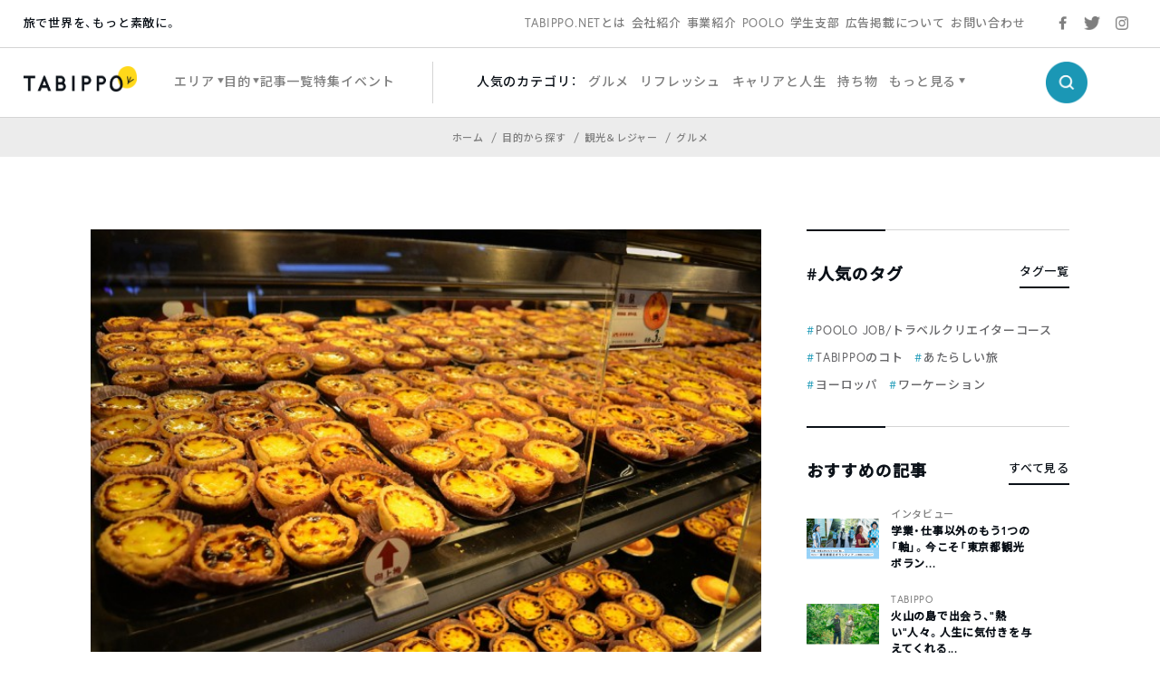

--- FILE ---
content_type: text/html; charset=UTF-8
request_url: https://tabippo.net/hongkong_sweets/
body_size: 23801
content:
<!DOCTYPE html>
<html>
<head prefix="og: http://ogp.me/ns# fb: http://ogp.me/ns/fb#">
  <meta charset="utf-8">
  <meta name="viewport" content="width=device-width,initial-scale=1.0,user-scalable=no">
  <meta name="referrer" content="origin">

  <!-- OGP/metaTag -->
  <!--221228 add-->
<meta name="facebook-domain-verification" content="cehodjlaicsxmng66pwefifuqev8e0" />

<!-- Facebook OGP -->
<meta property="fb:admins" content="100000330699486" />
<meta property="fb:app_id" content="466183936844734" />
<meta property="fb:app_id" content="339584692729300">
<meta property="fb:pages" content="117821764953903" />

<!-- OGP -->
<meta property="og:locale" content="ja_JP">
<!-- <meta property="og:type" content="blog"> -->
<link rel="shortcut icon" href="https://tabippo.net/wp-content/themes/new2020/img/favicon.ico">
<link rel="icon" type=”image/png” href="https://tabippo.net/wp-content/themes/new2020/img/favicon.png">
<link rel="apple-touch-icon" href="https://tabippo.net/wp-content/themes/new2020/img/favicon.jpg">
<link rel="apple-touch-icon-precomposed" href="https://tabippo.net/wp-content/themes/new2020/img/favicon.jpg" />
  


<title>香港の絶品スイーツ12選を愛そう | TABIPPO.NET</title>
<meta name="description" content="スイーツ好きにはたまらない！『100万ドルの夜景』で知られる香港で食べておきたいスイーツをご紹介します。 地元民に愛され続ける昔な...">

<meta property="og:site_name" content="香港の絶品スイーツ12選を愛そう">
<meta property="og:title" content="香港の絶品スイーツ12選を愛そう">
<meta property="og:description" content="スイーツ好きにはたまらない！『100万ドルの夜景』で知られる香港で食べておきたいスイーツをご紹介します。 地元民に愛され続ける昔な...">
<meta property="og:url" content="https://tabippo.net/hongkong_sweets/">
<meta property="og:image" content="https://tabippo.net/wp-content/uploads/8126468875_8486a254cb_b.jpg">

<meta name="twitter:card" content="summary_large_image">

  <script async src="https://securepubads.g.doubleclick.net/tag/js/gpt.js"></script>
<script>
    window.googletag = window.googletag || {cmd: []};
    googletag.cmd.push(function() {
        googletag.defineSlot('/73266699/net_pc_top_info_bottom_left', [300, 250], 'div-gpt-ad-1711607111454-0').addService(googletag.pubads());
        googletag.defineSlot('/73266699/net_pc_top_info_bottom_right', [300, 250], 'div-gpt-ad-1711607529622-0').addService(googletag.pubads());
        googletag.defineSlot('/73266699/net_underINFO_Right_PC', [336, 280], 'div-gpt-ad-1705463684032-0').addService(googletag.pubads());
        googletag.defineSlot('/73266699/net_INFOside_underTag_PC', [300, 250], 'div-gpt-ad-1705463292961-0').addService(googletag.pubads());
        googletag.defineSlot('/73266699/net_Articleside_Right_PC', [300, 250], 'div-gpt-ad-1705463792859-0').addService(googletag.pubads());
        googletag.defineSlot('/73266699/net_article_profile_under_Left_PC', [300, 250], 'div-gpt-ad-1705556770847-0').addService(googletag.pubads());
        googletag.defineSlot('/73266699/net_article_profile_under_Right_PC', [300, 250], 'div-gpt-ad-1705556885999-0').addService(googletag.pubads());
        googletag.defineSlot('/73266699/net_article_profile_under_SP', [300, 250], 'div-gpt-ad-1705557292007-0').addService(googletag.pubads());
        googletag.defineSlot('/73266699/net_article_bottom_SP', [300, 250], 'div-gpt-ad-1705557361026-0').addService(googletag.pubads());
        googletag.pubads().enableSingleRequest();
        googletag.enableServices();
    });
</script>  <link rel="stylesheet" href="https://tabippo.net/wp-content/themes/new2020/style.css?v=1.0.2">
  <!-- <link rel="stylesheet" href="https://use.typekit.net/pra7hrw.css"> -->
  <link rel="stylesheet" href="https://use.typekit.net/xhn2qwx.css">
  <link rel="stylesheet" href="https://cdn.jsdelivr.net/npm/yakuhanjp@3.3.1/dist/css/yakuhanjp.min.css">
  <link rel="stylesheet" href="https://fonts.googleapis.com/css?family=Noto+Sans+JP:300,500&display=swap&subset=japanese">
  <link rel="stylesheet" href="https://maxcdn.bootstrapcdn.com/font-awesome/4.4.0/css/font-awesome.min.css">
  <link rel="stylesheet" href="https://cdnjs.cloudflare.com/ajax/libs/Swiper/5.1.0/css/swiper.min.css">
  <link rel="stylesheet" href="https://tabippo.net/wp-content/themes/new2020/js/drawer/css/drawer.css">
  <link href="https://fonts.googleapis.com/icon?family=Material+Icons"
      rel="stylesheet">
  <link rel="stylesheet" href="https://tabippo.net/wp-content/themes/new2020/stylesheets/driveway.min.css"/>
  <link rel="stylesheet" href="https://use.fontawesome.com/releases/v5.7.2/css/all.css" integrity="sha384-fnmOCqbTlWIlj8LyTjo7mOUStjsKC4pOpQbqyi7RrhN7udi9RwhKkMHpvLbHG9Sr" crossorigin="anonymous">

  <!-- Customize Header (head_custom) -->
  
  <!-- Google Tag Manager -->
<script>(function(w,d,s,l,i){w[l]=w[l]||[];w[l].push({'gtm.start':
new Date().getTime(),event:'gtm.js'});var f=d.getElementsByTagName(s)[0],
j=d.createElement(s),dl=l!='dataLayer'?'&l='+l:'';j.async=true;j.src=
'https://www.googletagmanager.com/gtm.js?id='+i+dl;f.parentNode.insertBefore(j,f);
})(window,document,'script','dataLayer','GTM-5MNNQMQ');</script>
<!-- End Google Tag Manager -->

<!-- Google Anarytics -->
<!-- <script>
	(function(i,s,o,g,r,a,m){i['GoogleAnalyticsObject']=r;i[r]=i[r]||function(){
		(i[r].q=i[r].q||[]).push(arguments)},i[r].l=1*new Date();a=s.createElement(o),
		m=s.getElementsByTagName(o)[0];a.async=1;a.src=g;m.parentNode.insertBefore(a,m)
		})(window,document,'script','//www.google-analytics.com/analytics.js','ga');
		ga('create', 'UA-40115733-1', 'auto');
		ga('require', 'displayfeatures');
		ga('send', 'pageview');
</script> -->
<!-- End Google Anarytics -->

<!-- Google Ad Manager -->
<script type='text/javascript'>
    var googletag = googletag || {};
    googletag.cmd = googletag.cmd || [];
    (function() {
      var gads = document.createElement('script');
      gads.async = true;
      gads.type = 'text/javascript';
      var useSSL = 'https:' == document.location.protocol;
      gads.src = (useSSL ? 'https:' : 'http:') +
      '//www.googletagservices.com/tag/js/gpt.js';
      var node = document.getElementsByTagName('script')[0];
      node.parentNode.insertBefore(gads, node);
    })();
</script>
<!-- End Google Ad Manager -->

<!-- DFP -->
<script type='text/javascript'>
	var category_id = "277";
	window.googletag = window.googletag || {cmd: []};
	googletag.cmd.push(function() {
    var ua = navigator.userAgent;
    if (ua.indexOf('iPhone') > 0 || ua.indexOf('Android') > 0 && ua.indexOf('Mobile') > 0) {
      googletag.defineSlot('/73266699/net_ArticleTop_SP', [320, 100], 'div-gpt-ad-1589187215885-0').addService(googletag.pubads()).setTargeting("tagID", category_id);
      googletag.defineSlot('/73266699/net_inread_video_SP', [1, 1], 'div-gpt-ad-1596168518203-0').addService(googletag.pubads()).setTargeting("tagID", category_id);
      googletag.defineSlot('/73266699/net_ArticleBottom_SP', [300, 250], 'div-gpt-ad-1581875315822-0').addService(googletag.pubads()).setTargeting("tagID", category_id);
    } else {
      googletag.defineSlot('/73266699/net_inread_video_PC', [1, 1], 'div-gpt-ad-1596168805322-0').addService(googletag.pubads()).setTargeting("tagID", category_id);
      googletag.defineSlot('/73266699/net_ArticleBottom_Left_PC', [300, 250], 'div-gpt-ad-1589187089396-0').addService(googletag.pubads()).setTargeting("tagID", category_id);
      googletag.defineSlot('/73266699/net_ArticleBottom_Right_PC', [300, 250], 'div-gpt-ad-1589187126558-0').addService(googletag.pubads()).setTargeting("tagID", category_id);
      googletag.defineSlot('/73266699/net_SideBar_PC', [300, 250], 'div-gpt-ad-1581700744380-0').addService(googletag.pubads()).setTargeting("tagID", category_id);
    }
    googletag.pubads().enableSingleRequest();
    googletag.enableServices();
  });
 </script>
<!-- End DFP -->

<!-- Valuecommerce LinkSwitch -->
<script type="text/javascript" language="javascript">
	var vc_pid = "884805993";
</script><script type="text/javascript" src="//aml.valuecommerce.com/vcdal.js" async></script>
<!-- End Valuecommerce LinkSwitch -->

  <meta name='robots' content='max-image-preview:large' />

<!-- All In One SEO Pack 3.7.1[1149,1172] -->
<meta name="description"  content="スイーツ好きにはたまらない！『100万ドルの夜景』で知られる香港で食べておきたいスイーツをご紹介します。地元民に愛され続ける昔ながらのスイーツから、日本でも人気の&quot;あの&quot;スイーツまで…色んなジャンルのスイーツを厳選しました。" />
<link rel="next" href="https://tabippo.net/hongkong_sweets/2/" />

<script type="application/ld+json" class="aioseop-schema">{"@context":"https://schema.org","@graph":[{"@type":"Organization","@id":"https://tabippo.net/#organization","url":"https://tabippo.net/","name":"TABIPPO.NET｜旅の総合WEBメディア","sameAs":[]},{"@type":"WebSite","@id":"https://tabippo.net/#website","url":"https://tabippo.net/","name":"TABIPPO.NET｜旅の総合WEBメディア","publisher":{"@id":"https://tabippo.net/#organization"}},{"@type":"WebPage","@id":"https://tabippo.net/hongkong_sweets/#webpage","url":"https://tabippo.net/hongkong_sweets/","inLanguage":"ja","name":"香港の絶品スイーツ12選を愛そう","isPartOf":{"@id":"https://tabippo.net/#website"},"breadcrumb":{"@id":"https://tabippo.net/hongkong_sweets/#breadcrumblist"},"description":"スイーツ好きにはたまらない！『100万ドルの夜景』で知られる香港で食べておきたいスイーツをご紹介します。地元民に愛され続ける昔ながらのスイーツから、日本でも人気の\"あの\"スイーツまで…色んなジャンルのスイーツを厳選しました。","image":{"@type":"ImageObject","@id":"https://tabippo.net/hongkong_sweets/#primaryimage","url":"https://tabippo.net/wp-content/uploads/8126468875_8486a254cb_b.jpg","width":680,"height":428},"primaryImageOfPage":{"@id":"https://tabippo.net/hongkong_sweets/#primaryimage"},"datePublished":"2017-12-21T08:25:46+09:00","dateModified":"2019-05-27T13:36:11+09:00"},{"@type":"Article","@id":"https://tabippo.net/hongkong_sweets/#article","isPartOf":{"@id":"https://tabippo.net/hongkong_sweets/#webpage"},"author":{"@id":"https://tabippo.net/traveler/admin/#author"},"headline":"香港の絶品スイーツ12選を愛そう","datePublished":"2017-12-21T08:25:46+09:00","dateModified":"2019-05-27T13:36:11+09:00","commentCount":0,"mainEntityOfPage":{"@id":"https://tabippo.net/hongkong_sweets/#webpage"},"publisher":{"@id":"https://tabippo.net/#organization"},"articleSection":"グルメ, 女子旅, 香港・マカオ, グルメ, 女子旅","image":{"@type":"ImageObject","@id":"https://tabippo.net/hongkong_sweets/#primaryimage","url":"https://tabippo.net/wp-content/uploads/8126468875_8486a254cb_b.jpg","width":680,"height":428}},{"@type":"Person","@id":"https://tabippo.net/traveler/admin/#author","name":"TABIPPO.NET編集部","sameAs":["https://www.facebook.com/around.the.world.tabippo/","https://twitter.com/TABIPPO"],"image":{"@type":"ImageObject","@id":"https://tabippo.net/#personlogo","url":"https://tabippo.net/wp-content/uploads/20200217181912/th_icon_net.jpg","width":96,"height":96,"caption":"TABIPPO.NET編集部"}},{"@type":"BreadcrumbList","@id":"https://tabippo.net/hongkong_sweets/#breadcrumblist","itemListElement":[{"@type":"ListItem","position":1,"item":{"@type":"WebPage","@id":"https://tabippo.net/","url":"https://tabippo.net/","name":"TABIPPO.NET｜旅の総合WEBメディア"}},{"@type":"ListItem","position":2,"item":{"@type":"WebPage","@id":"https://tabippo.net/hongkong_sweets/","url":"https://tabippo.net/hongkong_sweets/","name":"香港の絶品スイーツ12選を愛そう"}}]}]}</script>
<link rel="canonical" href="https://tabippo.net/hongkong_sweets/" />
<meta property="og:type" content="article" />
<meta property="og:title" content="香港の絶品スイーツ12選を愛そう | TABIPPO.NET" />
<meta property="og:description" content="スイーツ好きにはたまらない！『100万ドルの夜景』で知られる香港で食べておきたいスイーツをご紹介します。地元民に愛され続ける昔ながらのスイーツから、日本でも人気の&quot;あの&quot;スイーツまで…色んなジャンルのスイーツを厳選しました。" />
<meta property="og:url" content="https://tabippo.net/hongkong_sweets/" />
<meta property="og:site_name" content="TABIPPO.NET" />
<meta property="og:image" content="https://tabippo.net/wp-content/uploads/8126468875_8486a254cb_b-678x427.jpg" />
<meta property="fb:admins" content="100000330699486" />
<meta property="article:published_time" content="2017-12-21T08:25:46Z" />
<meta property="article:modified_time" content="2019-05-27T13:36:11Z" />
<meta property="article:publisher" content="TABIPPO" />
<meta property="article:author" content="https://www.facebook.com/around.the.world.tabippo/" />
<meta property="og:image:secure_url" content="https://tabippo.net/wp-content/uploads/8126468875_8486a254cb_b-678x427.jpg" />
<meta name="twitter:card" content="summary_large_image" />
<meta name="twitter:site" content="@TABIPPO" />
<meta name="twitter:domain" content="tabippo.net" />
<meta name="twitter:title" content="香港の絶品スイーツ12選を愛そう | TABIPPO.NET" />
<meta name="twitter:description" content="スイーツ好きにはたまらない！『100万ドルの夜景』で知られる香港で食べておきたいスイーツをご紹介します。地元民に愛され続ける昔ながらのスイーツから、日本でも人気の&quot;あの&quot;スイーツまで…色んなジャンルのスイーツを厳選しました。" />
<meta name="twitter:image" content="https://tabippo.net/wp-content/uploads/8126468875_8486a254cb_b-678x427.jpg" />
<!-- All In One SEO Pack -->
<link rel='dns-prefetch' href='//s.w.org' />
		<script type="text/javascript">
			window._wpemojiSettings = {"baseUrl":"https:\/\/s.w.org\/images\/core\/emoji\/13.1.0\/72x72\/","ext":".png","svgUrl":"https:\/\/s.w.org\/images\/core\/emoji\/13.1.0\/svg\/","svgExt":".svg","source":{"concatemoji":"https:\/\/tabippo.net\/wp-includes\/js\/wp-emoji-release.min.js?ver=5.8.6"}};
			!function(e,a,t){var n,r,o,i=a.createElement("canvas"),p=i.getContext&&i.getContext("2d");function s(e,t){var a=String.fromCharCode;p.clearRect(0,0,i.width,i.height),p.fillText(a.apply(this,e),0,0);e=i.toDataURL();return p.clearRect(0,0,i.width,i.height),p.fillText(a.apply(this,t),0,0),e===i.toDataURL()}function c(e){var t=a.createElement("script");t.src=e,t.defer=t.type="text/javascript",a.getElementsByTagName("head")[0].appendChild(t)}for(o=Array("flag","emoji"),t.supports={everything:!0,everythingExceptFlag:!0},r=0;r<o.length;r++)t.supports[o[r]]=function(e){if(!p||!p.fillText)return!1;switch(p.textBaseline="top",p.font="600 32px Arial",e){case"flag":return s([127987,65039,8205,9895,65039],[127987,65039,8203,9895,65039])?!1:!s([55356,56826,55356,56819],[55356,56826,8203,55356,56819])&&!s([55356,57332,56128,56423,56128,56418,56128,56421,56128,56430,56128,56423,56128,56447],[55356,57332,8203,56128,56423,8203,56128,56418,8203,56128,56421,8203,56128,56430,8203,56128,56423,8203,56128,56447]);case"emoji":return!s([10084,65039,8205,55357,56613],[10084,65039,8203,55357,56613])}return!1}(o[r]),t.supports.everything=t.supports.everything&&t.supports[o[r]],"flag"!==o[r]&&(t.supports.everythingExceptFlag=t.supports.everythingExceptFlag&&t.supports[o[r]]);t.supports.everythingExceptFlag=t.supports.everythingExceptFlag&&!t.supports.flag,t.DOMReady=!1,t.readyCallback=function(){t.DOMReady=!0},t.supports.everything||(n=function(){t.readyCallback()},a.addEventListener?(a.addEventListener("DOMContentLoaded",n,!1),e.addEventListener("load",n,!1)):(e.attachEvent("onload",n),a.attachEvent("onreadystatechange",function(){"complete"===a.readyState&&t.readyCallback()})),(n=t.source||{}).concatemoji?c(n.concatemoji):n.wpemoji&&n.twemoji&&(c(n.twemoji),c(n.wpemoji)))}(window,document,window._wpemojiSettings);
		</script>
		<style type="text/css">
img.wp-smiley,
img.emoji {
	display: inline !important;
	border: none !important;
	box-shadow: none !important;
	height: 1em !important;
	width: 1em !important;
	margin: 0 .07em !important;
	vertical-align: -0.1em !important;
	background: none !important;
	padding: 0 !important;
}
</style>
	<link rel='stylesheet' id='wp-block-library-css'  href='https://tabippo.net/wp-includes/css/dist/block-library/style.min.css?ver=5.8.6' type='text/css' media='all' />
<link rel='stylesheet' id='contact-form-7-css'  href='https://tabippo.net/wp-content/plugins/contact-form-7/includes/css/styles.css?ver=5.4.1' type='text/css' media='all' />
<link rel='stylesheet' id='extended_toc-css'  href='https://tabippo.net/wp-content/plugins/extended-table-of-contents-with-nextpage-support/style.css?ver=1.0.0' type='text/css' media='all' />
<link rel='stylesheet' id='toc-screen-css'  href='https://tabippo.net/wp-content/plugins/table-of-contents-plus/screen.min.css?ver=1509' type='text/css' media='all' />
<link rel='stylesheet' id='yyi_rinker_stylesheet-css'  href='https://tabippo.net/wp-content/plugins/yyi-rinker/css/style.css?v=1.0.7&#038;ver=5.8.6' type='text/css' media='all' />
<script type='text/javascript' src='https://tabippo.net/wp-includes/js/jquery/jquery.min.js?ver=3.6.0' id='jquery-core-js'></script>
<script type='text/javascript' src='https://tabippo.net/wp-includes/js/jquery/jquery-migrate.min.js?ver=3.3.2' id='jquery-migrate-js'></script>
<script type='text/javascript' src='https://tabippo.net/wp-content/plugins/yyi-rinker/js/event-tracking.js?v=1.0.7' id='yyi_rinker_event_tracking_script-js'></script>
<link rel="https://api.w.org/" href="https://tabippo.net/wp-json/" /><link rel="alternate" type="application/json" href="https://tabippo.net/wp-json/wp/v2/posts/68511" /><link rel="EditURI" type="application/rsd+xml" title="RSD" href="https://tabippo.net/xmlrpc.php?rsd" />
<link rel="wlwmanifest" type="application/wlwmanifest+xml" href="https://tabippo.net/wp-includes/wlwmanifest.xml" /> 
<meta name="generator" content="WordPress 5.8.6" />
<link rel='shortlink' href='https://tabippo.net/?p=68511' />
<link rel="alternate" type="application/json+oembed" href="https://tabippo.net/wp-json/oembed/1.0/embed?url=https%3A%2F%2Ftabippo.net%2Fhongkong_sweets%2F" />
<link rel="alternate" type="text/xml+oembed" href="https://tabippo.net/wp-json/oembed/1.0/embed?url=https%3A%2F%2Ftabippo.net%2Fhongkong_sweets%2F&#038;format=xml" />
<style type="text/css">div#toc_container {background: #ffffff;border: 1px solid #ffffff;}</style><script type="text/javascript" language="javascript">
    var vc_pid = "884805993";
</script><script type="text/javascript" src="//aml.valuecommerce.com/vcdal.js" async></script>		<style type="text/css" id="wp-custom-css">
			/*youtube埋め込み*/
.video {
  position: relative;
  width: 100%;
  height: 0;
  padding-bottom: 56.25%;
  overflow: hidden;
  margin-bottom: 50px;
}
.video iframe {
  width: 100%;
  height: 100%;
  position: absolute;
  top: 0;
  left: 0;
}
/*youtube埋め込み終了*/ 		</style>
		
</head>

<body class="content_body">

  <!-- Google Tag Manager (noscript) -->
  <noscript><iframe src="https://www.googletagmanager.com/ns.html?id=GTM-5MNNQMQ" height="0" width="0" style="display:none;visibility:hidden"></iframe></noscript>
  <!-- End Google Tag Manager (noscript) -->

  <div id="wrapper">
    <header>
      
<div class="global_header">
  <div class="sub_menu">
    <div class="sub_menu_wrap flex_list">
  <div class="site_title_wrap">
    <p class="site_title">旅で世界を、もっと素敵に。</p>
  </div>
  <div class="sub_menu_list_wrap">
    <ul class="sub_menu_list flex_list">
	  <li>
		<a href="https://tabippo.net/about/">TABIPPO.NETとは</a>
	  </li>
	  <li>
		<a href="https://tabippo.net/company/">会社紹介</a>
	  </li>
	  <li>
		<a href="https://tabippo.net/company/service/">事業紹介</a>
	  </li>
	  <li>
		<a href="https://tabippo.net/poolo/">POOLO</a>
	  </li>
	  <li>
		<a href="https://tabippo.net/student/">学生支部</a>
	  </li>
	  <li>
		<a href="https://tabippo.net/for-business/">広告掲載について</a>
	  </li>
	  <li>
		<a href="https://tabippo.net/contact/">お問い合わせ</a>
	  </li>
    </ul>
  </div>
  <div class="sns_list_wrap">
    <ul class="sns_list flex_list">
      <li class="facebook">
        <a target="_blank" href="https://www.facebook.com/around.the.world.tabippo/">
          <img src="https://tabippo.net/wp-content/themes/new2020/img/icon/sns/facebook_gray.png">
        </a>
      </li>
      <li class="twitter">
        <a target="_blank" href="https://twitter.com/TABIPPO">
          <img src="https://tabippo.net/wp-content/themes/new2020/img/icon/sns/twitter_gray.png">
        </a>
      </li>
      <li class="instagram">
        <a target="_blank" href="https://www.instagram.com/tabippo/">
          <img src="https://tabippo.net/wp-content/themes/new2020/img/icon/sns/instagram_gray.png">
        </a>
      </li>
    </ul>
  </div>
</div>
    </div>
  <div class="main_menu">
    <div class="main_menu_wrap flex_list">
  <div class="logo_wrap">
    <a href="https://tabippo.net">
    <img src="https://tabippo.net/wp-content/themes/new2020/img/new_logo.png">
    </a>
  </div>
  <div class="main_menu_list_wrap">
    <ul class="main_menu_list flex_list">
      <li class="w_triangle">
        <span>エリア</span>
        <div class="cover_view">
          <div class="cover_content_wrap flex_list">
    <div class="navigation_wrap">
        <ul class="navigation_list">
      <li>
        <a href="https://tabippo.net/category/area/">
          <p class="en_title">エリアから探す</p>
          <span class="ja_title">ホーム</span>
        </a>
      </li>
    </ul>
      </div>
  <div class="category_search_wrap">
    <ul class="large_category_list flex_list">
            <li>
        <a class="category_title" href="https://tabippo.net/category/area/oversea/">海外</a>
        <ul class="medium_category_list">
                    <li>
            <a class="category_name" href="https://tabippo.net/category/area/oversea/europe/">ヨーロッパ</a>
          </li>
                    <li>
            <a class="category_name" href="https://tabippo.net/category/area/oversea/africa/">アフリカ</a>
          </li>
                    <li>
            <a class="category_name" href="https://tabippo.net/category/area/oversea/latin-america/">中南米</a>
          </li>
                    <li>
            <a class="category_name" href="https://tabippo.net/category/area/oversea/middle-east/">中東</a>
          </li>
                    <li>
            <a class="category_name" href="https://tabippo.net/category/area/oversea/asia/">アジア</a>
          </li>
                    <li>
            <a class="category_name" href="https://tabippo.net/category/area/oversea/oceania/">オセアニア</a>
          </li>
                    <li>
            <a class="category_name" href="https://tabippo.net/category/area/oversea/north-america/">北米</a>
          </li>
                    <li>
            <a class="category_name" href="https://tabippo.net/category/area/oversea/polar/">極地</a>
          </li>
                    <li>
            <a class="category_name" href="https://tabippo.net/category/area/oversea/%e9%9d%9e%e6%89%bf%e8%aa%8d%e5%9b%bd%e5%ae%b6/">非承認国家</a>
          </li>
                  </ul>
              <li>
        <a class="category_title" href="https://tabippo.net/category/area/japan/">日本</a>
        <ul class="medium_category_list">
                    <li>
            <a class="category_name" href="https://tabippo.net/category/area/japan/kyusyu-okinawa/">九州・沖縄地方</a>
          </li>
                    <li>
            <a class="category_name" href="https://tabippo.net/category/area/japan/hokkaido-tohoku/">北海道・東北地方</a>
          </li>
                    <li>
            <a class="category_name" href="https://tabippo.net/category/area/japan/kanto/">関東</a>
          </li>
                    <li>
            <a class="category_name" href="https://tabippo.net/category/area/japan/shikoku/">四国地方</a>
          </li>
                    <li>
            <a class="category_name" href="https://tabippo.net/category/area/japan/kansai/">関西地方</a>
          </li>
                    <li>
            <a class="category_name" href="https://tabippo.net/category/area/japan/chugoku/">中国地方</a>
          </li>
                    <li>
            <a class="category_name" href="https://tabippo.net/category/area/japan/koushinetsu-hokuriku/">甲信越・北陸地方</a>
          </li>
                    <li>
            <a class="category_name" href="https://tabippo.net/category/area/japan/tokai/">東海地方</a>
          </li>
                  </ul>
              </li>
    </ul>
  </div>
</div>        </div>
      </li>
      <li class="w_triangle">
        <span>目的</span>
        <div class="cover_view">
          <div class="cover_content_wrap flex_list">
    <div class="navigation_wrap">
        <ul class="navigation_list">
      <li>
        <a href="https://tabippo.net/category/purpose/">
          <p class="en_title">目的から探す</p>
          <span class="ja_title">ホーム</span>
        </a>
      </li>
    </ul>
      </div>
  <div class="category_search_wrap">
    <ul class="large_category_list dw">
            <li class="dw-panel">
        <a class="category_title" href="https://tabippo.net/category/purpose/travel-issue/">旅行の準備と悩み</a>
        <ul class="medium_category_list">
                    <li>
            <a class="category_name" href="https://tabippo.net/category/purpose/travel-issue/travel_goods/">持ち物</a>
          </li>
                    <li>
            <a class="category_name" href="https://tabippo.net/category/purpose/travel-issue/language/">英語・語学</a>
          </li>
                    <li>
            <a class="category_name" href="https://tabippo.net/category/purpose/travel-issue/backpacker_tabibito/">旅人たちの想い</a>
          </li>
                    <li>
            <a class="category_name" href="https://tabippo.net/category/purpose/travel-issue/travel_hotel/">ホテル・宿泊</a>
          </li>
                    <li>
            <a class="category_name" href="https://tabippo.net/category/purpose/travel-issue/travel_books/">旅の書籍</a>
          </li>
                    <li>
            <a class="category_name" href="https://tabippo.net/category/purpose/travel-issue/travel_plan/">旅行の計画</a>
          </li>
                    <li>
            <a class="category_name" href="https://tabippo.net/category/purpose/travel-issue/transportation/">移動・交通</a>
          </li>
                    <li>
            <a class="category_name" href="https://tabippo.net/category/purpose/travel-issue/travel_air/">航空券</a>
          </li>
                    <li>
            <a class="category_name" href="https://tabippo.net/category/purpose/travel-issue/travel_webservice/">旅行のWEBサービス</a>
          </li>
                    <li>
            <a class="category_name" href="https://tabippo.net/category/purpose/travel-issue/travel_trouble-travel_trouble/">トラブル</a>
          </li>
                    <li>
            <a class="category_name" href="https://tabippo.net/category/purpose/travel-issue/tabippo-event/">旅のイベント</a>
          </li>
                    <li>
            <a class="category_name" href="https://tabippo.net/category/purpose/travel-issue/mobile/">携帯電話・スマートフォン・PC</a>
          </li>
                    <li>
            <a class="category_name" href="https://tabippo.net/category/purpose/travel-issue/travel_money/">お金</a>
          </li>
                    <li>
            <a class="category_name" href="https://tabippo.net/category/purpose/travel-issue/travel_internet/">インターネット・wifi</a>
          </li>
                    <li>
            <a class="category_name" href="https://tabippo.net/category/purpose/travel-issue/travel_sickness/">病気</a>
          </li>
                    <li>
            <a class="category_name" href="https://tabippo.net/category/purpose/travel-issue/travel_security/">治安</a>
          </li>
                    <li>
            <a class="category_name" href="https://tabippo.net/category/purpose/travel-issue/travel_visa/">パスポート・ビザ</a>
          </li>
                    <li>
            <a class="category_name" href="https://tabippo.net/category/purpose/travel-issue/travelhack/">トラベルハック</a>
          </li>
                    <li>
            <a class="category_name" href="https://tabippo.net/category/purpose/travel-issue/travel_vaccination/">予防接種・薬</a>
          </li>
                    <li>
            <a class="category_name" href="https://tabippo.net/category/purpose/travel-issue/travel_insurance/">海外旅行保険</a>
          </li>
                  </ul>
              <li class="dw-panel">
        <a class="category_title" href="https://tabippo.net/category/purpose/travel_style/">旅のスタイル</a>
        <ul class="medium_category_list">
                    <li>
            <a class="category_name" href="https://tabippo.net/category/purpose/travel_style/travel_women/">女子旅</a>
          </li>
                    <li>
            <a class="category_name" href="https://tabippo.net/category/purpose/travel_style/travel_alone/">ひとり旅</a>
          </li>
                    <li>
            <a class="category_name" href="https://tabippo.net/category/purpose/travel_style/aroundtheworld/">世界一周</a>
          </li>
                    <li>
            <a class="category_name" href="https://tabippo.net/category/purpose/travel_style/ryugaku/">留学</a>
          </li>
                    <li>
            <a class="category_name" href="https://tabippo.net/category/purpose/travel_style/travel_couple/">カップル・新婚旅行・ウエディング</a>
          </li>
                    <li>
            <a class="category_name" href="https://tabippo.net/category/purpose/travel_style/students/">学生・卒業旅行</a>
          </li>
                    <li>
            <a class="category_name" href="https://tabippo.net/category/purpose/travel_style/workation/">ワーケーション</a>
          </li>
                    <li>
            <a class="category_name" href="https://tabippo.net/category/purpose/travel_style/working-holiday/">ワーホリ</a>
          </li>
                    <li>
            <a class="category_name" href="https://tabippo.net/category/purpose/travel_style/travel_volunteer/">ボランティア</a>
          </li>
                    <li>
            <a class="category_name" href="https://tabippo.net/category/purpose/travel_style/%e3%83%aa%e3%83%88%e3%83%aa%e3%83%bc%e3%83%88/">リトリート</a>
          </li>
                  </ul>
              <li class="dw-panel">
        <a class="category_title" href="https://tabippo.net/category/purpose/travel-info/">観光＆レジャー</a>
        <ul class="medium_category_list">
                    <li>
            <a class="category_name" href="https://tabippo.net/category/purpose/travel-info/travel_nature/">自然</a>
          </li>
                    <li>
            <a class="category_name" href="https://tabippo.net/category/purpose/travel-info/world-heritage/">世界遺産</a>
          </li>
                    <li>
            <a class="category_name" href="https://tabippo.net/category/purpose/travel-info/food/">グルメ</a>
          </li>
                    <li>
            <a class="category_name" href="https://tabippo.net/category/purpose/travel-info/festival/">フェス・お祭り</a>
          </li>
                    <li>
            <a class="category_name" href="https://tabippo.net/category/purpose/travel-info/outdoor/">アウトドア</a>
          </li>
                    <li>
            <a class="category_name" href="https://tabippo.net/category/purpose/travel-info/shopping/">ショッピング</a>
          </li>
                    <li>
            <a class="category_name" href="https://tabippo.net/category/purpose/travel-info/superb-view/">絶景</a>
          </li>
                    <li>
            <a class="category_name" href="https://tabippo.net/category/purpose/travel-info/healing/">リフレッシュ</a>
          </li>
                    <li>
            <a class="category_name" href="https://tabippo.net/category/purpose/travel-info/travel-spot/">観光名所</a>
          </li>
                    <li>
            <a class="category_name" href="https://tabippo.net/category/purpose/travel-info/night-life/">ナイトライフ</a>
          </li>
                  </ul>
              <li class="dw-panel">
        <a class="category_title" href="https://tabippo.net/category/purpose/carrier-life/">キャリアと人生</a>
        <ul class="medium_category_list">
                    <li>
            <a class="category_name" href="https://tabippo.net/category/purpose/carrier-life/lifestyle/">生き方</a>
          </li>
                    <li>
            <a class="category_name" href="https://tabippo.net/category/purpose/carrier-life/wellbeing/">ウェルビーイング</a>
          </li>
                    <li>
            <a class="category_name" href="https://tabippo.net/category/purpose/carrier-life/recruit-job/">就職・転職</a>
          </li>
                    <li>
            <a class="category_name" href="https://tabippo.net/category/purpose/carrier-life/business-skills/">ビジネススキル</a>
          </li>
                    <li>
            <a class="category_name" href="https://tabippo.net/category/purpose/carrier-life/freelance/">フリーランス</a>
          </li>
                    <li>
            <a class="category_name" href="https://tabippo.net/category/purpose/carrier-life/life-philosophy/">人生哲学</a>
          </li>
                    <li>
            <a class="category_name" href="https://tabippo.net/category/purpose/carrier-life/entrepreneurship/">起業</a>
          </li>
                    <li>
            <a class="category_name" href="https://tabippo.net/category/purpose/carrier-life/self-enlightenment/">自己啓発</a>
          </li>
                    <li>
            <a class="category_name" href="https://tabippo.net/category/purpose/carrier-life/family/">家族</a>
          </li>
                  </ul>
              <li class="dw-panel">
        <a class="category_title" href="https://tabippo.net/category/purpose/culcure/">世界のカルチャー</a>
        <ul class="medium_category_list">
                    <li>
            <a class="category_name" href="https://tabippo.net/category/purpose/culcure/history/">歴史</a>
          </li>
                    <li>
            <a class="category_name" href="https://tabippo.net/category/purpose/culcure/art/">アート</a>
          </li>
                    <li>
            <a class="category_name" href="https://tabippo.net/category/purpose/culcure/food-culture/">食文化</a>
          </li>
                    <li>
            <a class="category_name" href="https://tabippo.net/category/purpose/culcure/travel_movie/">映画</a>
          </li>
                    <li>
            <a class="category_name" href="https://tabippo.net/category/purpose/culcure/travel_sports/">スポーツ</a>
          </li>
                    <li>
            <a class="category_name" href="https://tabippo.net/category/purpose/culcure/fashion/">ファッション</a>
          </li>
                    <li>
            <a class="category_name" href="https://tabippo.net/category/purpose/culcure/love/">恋愛</a>
          </li>
                  </ul>
              <li class="dw-panel">
        <a class="category_title" href="https://tabippo.net/category/purpose/sustainable/">GO SUSTAINABLE</a>
        <ul class="medium_category_list">
                    <li>
            <a class="category_name" href="https://tabippo.net/category/purpose/sustainable/sustainable-tourism/">サステイナブルツーリズム</a>
          </li>
                    <li>
            <a class="category_name" href="https://tabippo.net/category/purpose/sustainable/environment-issues/">環境問題</a>
          </li>
                    <li>
            <a class="category_name" href="https://tabippo.net/category/purpose/sustainable/organic/">オーガニック</a>
          </li>
                    <li>
            <a class="category_name" href="https://tabippo.net/category/purpose/sustainable/ffood-loss/">フードロス</a>
          </li>
                    <li>
            <a class="category_name" href="https://tabippo.net/category/purpose/sustainable/gender/">ジェンダー</a>
          </li>
                    <li>
            <a class="category_name" href="https://tabippo.net/category/purpose/sustainable/racism/">人種差別</a>
          </li>
                    <li>
            <a class="category_name" href="https://tabippo.net/category/purpose/sustainable/poverty/">貧困</a>
          </li>
                  </ul>
              <li class="dw-panel">
        <a class="category_title" href="https://tabippo.net/category/purpose/%e5%9c%b0%e6%96%b9%e5%89%b5%e7%94%9f/">地方創生</a>
        <ul class="medium_category_list">
                  </ul>
              </li>
    </ul>
  </div>
</div>        </div>
      </li>
	  <li>
		<a href="https://tabippo.net/new-articles/">記事一覧</a>
	  </li>
      <li>
        <a href="https://tabippo.net/specials/">特集</a>
      </li>
      <li>
        <a href="https://tabippo.net/events/">イベント</a>
      </li>
    </ul>
  </div>
  <div class="line_l"></div>
  <div class="category_list_wrap flex_list">
    <ul class="category_list flex_list">
      <li>
        <p class="popular_category_title">人気のカテゴリ：</p>
      </li>
            <li>
        <a href="https://tabippo.net/category/purpose/travel-info/food/">グルメ</a>
      </li>
            <li>
        <a href="https://tabippo.net/category/purpose/travel-info/healing/">リフレッシュ</a>
      </li>
            <li>
        <a href="https://tabippo.net/category/purpose/carrier-life/">キャリアと人生</a>
      </li>
            <li>
        <a href="https://tabippo.net/category/purpose/travel-issue/travel_goods/">持ち物</a>
      </li>
            <li class="w_triangle">
        <span>もっと見る</span>
        <div class="cover_view more_category">
          <div class="cover_content_wrap">
            <ul class="more_category_list flex_list">
                            <li>
                <a href="https://tabippo.net/category/purpose/sustainable/">GO SUSTAINABLE</a>
              </li>
                            <li>
                <a href="https://tabippo.net/category/purpose/travel-issue/language/">英語・語学</a>
              </li>
                            <li>
                <a href="https://tabippo.net/category/purpose/travel-issue/tabippo-event/backpack-festa/">BackpackFESTA</a>
              </li>
                            <li>
                <a href="https://tabippo.net/category/purpose/carrier-life/business-skills/">ビジネススキル</a>
              </li>
                            <li>
                <a href="https://tabippo.net/category/purpose/travel-info/outdoor/">アウトドア</a>
              </li>
                            <li>
                <a href="https://tabippo.net/category/purpose/travel-info/travel_nature/">自然</a>
              </li>
                          </ul>
          </div>
        </div>
      </li>
    </ul>
  </div>
  <div class="button_list_wrap flex_list">
    <div class="search_button_wrap">
      <div class="search_button"></div>
      <div class="cover_view">
        <div class="cover_content_wrap">
	<div class="menu_view flex_list">
				<div class="logo_wrap">
			<a href="https://tabippo.net">
				<img src="https://tabippo.net/wp-content/themes/new2020/img/new_logo.png">
			</a>
		</div>
		<div class="text_search_wrap">
			<form method="get" class="text_search" action="https://tabippo.net/">
				<input type="text" name="s" class="text_field" placeholder="キーワードで記事を検索" value="" />
				<input type="submit" class="submit_button" value="">
			</form>
		</div>
		<div class="icon_button_wrap flex_list">
			<div class="close_button_wrap">
				<div class="close_button">
					<img src="https://tabippo.net/wp-content/themes/new2020/img/icon/header/close.png">
				</div>
			</div>
		</div>
			</div>
	<div class="main_view flex_list">
		<div class="search_wrap tag_search">
			<div class="title_wrap flex_list">
				<h3>タグから探す</h3>
				<div class="button_wrap">
					<a class="view_all" href="https://tabippo.net/tags/">タグ一覧</a>
				</div>
			</div>
			<div class="tags_wrap"><ul class="tag_list"><li><a href="https://tabippo.net/tag/poolo-job/">POOLO JOB/トラベルクリエイターコース</a></li><li><a href="https://tabippo.net/tag/things/">TABIPPOのコト</a></li><li><a href="https://tabippo.net/tag/atarashiitabi/">あたらしい旅</a></li><li><a href="https://tabippo.net/tag/%e3%83%a8%e3%83%bc%e3%83%ad%e3%83%83%e3%83%91/">ヨーロッパ</a></li><li><a href="https://tabippo.net/tag/workation/">ワーケーション</a></li></ul></div>
		</div>
		<div class="line"></div>
		<div class="search_wrap area_search">
			<div class="title_wrap flex_list">
				<h3>エリアから探す</h3>
				<div class="button_wrap">
					<a class="view_all" href="https://tabippo.net/category/area/">エリア一覧</a>
				</div>
			</div>
			<div class="area_search_wrap">
				<div class="world_map map_wrap">
					<div class="title_link_wrap">
						<a href="">海外から探す</a>
					</div>
					<img src="https://tabippo.net/wp-content/themes/new2020/img/map_w.png" usemap="#ImageMap_w" alt="" />
					<map name="ImageMap_w">
						<area shape="rect" coords="2,35,273,170" href="https://tabippo.net/category/area/oversea/north-america/" alt="" />
						<area shape="rect" coords="70,519,388,652" href="https://tabippo.net/category/area/oversea/latin-america/" alt="" />
						<area shape="rect" coords="478,695,749,829" href="https://tabippo.net/category/area/oversea/polar" alt="" />
						<area shape="rect" coords="550,412,896,545" href="https://tabippo.net/category/area/oversea/africa/" alt="" />
						<area shape="rect" coords="481,4,888,136" href="https://tabippo.net/category/area/oversea/europe/" alt="" />
						<area shape="rect" coords="691,199,960,332" href="https://tabippo.net/category/area/oversea/middle-east/" alt="" />
						<area shape="rect" coords="902,628,1308,761" href="https://tabippo.net/category/area/oversea/oceania/" alt="" />
						<area shape="rect" coords="994,259,1307,393" href="https://tabippo.net/category/area/oversea/asia/" alt="" />
					</map>
				</div>
				<div class="japan_map map_wrap">
					<div class="title_link_wrap">
						<a href="">国内から探す</a>
					</div>
					<img src="https://tabippo.net/wp-content/themes/new2020/img/map_j.png" usemap="#ImageMap_j" alt="" />
					<map name="ImageMap_j">
						<area shape="rect" coords="824,386,1310,525" href="https://tabippo.net/category/area/japan/hokkaido-tohoku/" alt="" />
						<area shape="rect" coords="324,666,808,805" href="https://tabippo.net/category/area/japan/koushinetsu-hokuriku/" alt="" />
						<area shape="rect" coords="858,894,1156,1035" href="https://tabippo.net/category/area/japan/kanto/" alt="" />
						<area shape="rect" coords="467,857,764,997" href="https://tabippo.net/category/area/japan/tokai/" alt="" />
						<area shape="rect" coords="391,1014,690,1155" href="https://tabippo.net/category/area/japan/kansai/" alt="" />
						<area shape="rect" coords="187,1160,486,1301" href="https://tabippo.net/category/area/japan/shikoku/" alt="" />
						<area shape="rect" coords="58,864,359,1005" href="https://tabippo.net/category/area/japan/chugoku/" alt="" />
						<area shape="rect" coords="18,1324,434,1460" href="https://tabippo.net/category/area/japan/kyushu-okinawa/" alt="" />
					</map>
				</div>
			</div>
		</div>
		<div class="line"></div>
		<div class="search_wrap genre_search">
			<div class="title_wrap flex_list">
				<h3>目的から探す</h3>
				<div class="button_wrap">
					<a class="view_all" href="https://tabippo.net/category/purpose/">目的一覧</a>
				</div>
			</div>
			<div class="genre_search_list dropdown_wrap">
								<div class="dropdown">
					<div class="selected_element dropdown_element">
						<p>旅行の準備と悩み</p>
					</div>
					<div class="dropdown_view">
						<ul class="dropdown_list flex_list">
														<li class="category_text">
								<a href="https://tabippo.net/category/purpose/travel-issue/travel_goods/">持ち物</a>
							</li>
														<li class="category_text">
								<a href="https://tabippo.net/category/purpose/travel-issue/language/">英語・語学</a>
							</li>
														<li class="category_text">
								<a href="https://tabippo.net/category/purpose/travel-issue/backpacker_tabibito/">旅人たちの想い</a>
							</li>
														<li class="category_text">
								<a href="https://tabippo.net/category/purpose/travel-issue/travel_hotel/">ホテル・宿泊</a>
							</li>
														<li class="category_text">
								<a href="https://tabippo.net/category/purpose/travel-issue/travel_books/">旅の書籍</a>
							</li>
														<li class="category_text">
								<a href="https://tabippo.net/category/purpose/travel-issue/travel_plan/">旅行の計画</a>
							</li>
														<li class="category_text">
								<a href="https://tabippo.net/category/purpose/travel-issue/transportation/">移動・交通</a>
							</li>
														<li class="category_text">
								<a href="https://tabippo.net/category/purpose/travel-issue/travel_air/">航空券</a>
							</li>
														<li class="category_text">
								<a href="https://tabippo.net/category/purpose/travel-issue/travel_webservice/">旅行のWEBサービス</a>
							</li>
														<li class="category_text">
								<a href="https://tabippo.net/category/purpose/travel-issue/travel_trouble-travel_trouble/">トラブル</a>
							</li>
														<li class="category_text">
								<a href="https://tabippo.net/category/purpose/travel-issue/tabippo-event/">旅のイベント</a>
							</li>
														<li class="category_text">
								<a href="https://tabippo.net/category/purpose/travel-issue/mobile/">携帯電話・スマートフォン・PC</a>
							</li>
														<li class="category_text">
								<a href="https://tabippo.net/category/purpose/travel-issue/travel_money/">お金</a>
							</li>
														<li class="category_text">
								<a href="https://tabippo.net/category/purpose/travel-issue/travel_internet/">インターネット・wifi</a>
							</li>
														<li class="category_text">
								<a href="https://tabippo.net/category/purpose/travel-issue/travel_sickness/">病気</a>
							</li>
														<li class="category_text">
								<a href="https://tabippo.net/category/purpose/travel-issue/travel_security/">治安</a>
							</li>
														<li class="category_text">
								<a href="https://tabippo.net/category/purpose/travel-issue/travel_visa/">パスポート・ビザ</a>
							</li>
														<li class="category_text">
								<a href="https://tabippo.net/category/purpose/travel-issue/travelhack/">トラベルハック</a>
							</li>
														<li class="category_text">
								<a href="https://tabippo.net/category/purpose/travel-issue/travel_vaccination/">予防接種・薬</a>
							</li>
														<li class="category_text">
								<a href="https://tabippo.net/category/purpose/travel-issue/travel_insurance/">海外旅行保険</a>
							</li>
													</ul>
					</div>
				</div>
								<div class="dropdown">
					<div class="selected_element dropdown_element">
						<p>旅のスタイル</p>
					</div>
					<div class="dropdown_view">
						<ul class="dropdown_list flex_list">
														<li class="category_text">
								<a href="https://tabippo.net/category/purpose/travel_style/travel_women/">女子旅</a>
							</li>
														<li class="category_text">
								<a href="https://tabippo.net/category/purpose/travel_style/travel_alone/">ひとり旅</a>
							</li>
														<li class="category_text">
								<a href="https://tabippo.net/category/purpose/travel_style/aroundtheworld/">世界一周</a>
							</li>
														<li class="category_text">
								<a href="https://tabippo.net/category/purpose/travel_style/ryugaku/">留学</a>
							</li>
														<li class="category_text">
								<a href="https://tabippo.net/category/purpose/travel_style/travel_couple/">カップル・新婚旅行・ウエディング</a>
							</li>
														<li class="category_text">
								<a href="https://tabippo.net/category/purpose/travel_style/students/">学生・卒業旅行</a>
							</li>
														<li class="category_text">
								<a href="https://tabippo.net/category/purpose/travel_style/workation/">ワーケーション</a>
							</li>
														<li class="category_text">
								<a href="https://tabippo.net/category/purpose/travel_style/working-holiday/">ワーホリ</a>
							</li>
														<li class="category_text">
								<a href="https://tabippo.net/category/purpose/travel_style/travel_volunteer/">ボランティア</a>
							</li>
														<li class="category_text">
								<a href="https://tabippo.net/category/purpose/travel_style/%e3%83%aa%e3%83%88%e3%83%aa%e3%83%bc%e3%83%88/">リトリート</a>
							</li>
													</ul>
					</div>
				</div>
								<div class="dropdown">
					<div class="selected_element dropdown_element">
						<p>観光＆レジャー</p>
					</div>
					<div class="dropdown_view">
						<ul class="dropdown_list flex_list">
														<li class="category_text">
								<a href="https://tabippo.net/category/purpose/travel-info/travel_nature/">自然</a>
							</li>
														<li class="category_text">
								<a href="https://tabippo.net/category/purpose/travel-info/world-heritage/">世界遺産</a>
							</li>
														<li class="category_text">
								<a href="https://tabippo.net/category/purpose/travel-info/food/">グルメ</a>
							</li>
														<li class="category_text">
								<a href="https://tabippo.net/category/purpose/travel-info/festival/">フェス・お祭り</a>
							</li>
														<li class="category_text">
								<a href="https://tabippo.net/category/purpose/travel-info/outdoor/">アウトドア</a>
							</li>
														<li class="category_text">
								<a href="https://tabippo.net/category/purpose/travel-info/shopping/">ショッピング</a>
							</li>
														<li class="category_text">
								<a href="https://tabippo.net/category/purpose/travel-info/superb-view/">絶景</a>
							</li>
														<li class="category_text">
								<a href="https://tabippo.net/category/purpose/travel-info/healing/">リフレッシュ</a>
							</li>
														<li class="category_text">
								<a href="https://tabippo.net/category/purpose/travel-info/travel-spot/">観光名所</a>
							</li>
														<li class="category_text">
								<a href="https://tabippo.net/category/purpose/travel-info/night-life/">ナイトライフ</a>
							</li>
													</ul>
					</div>
				</div>
								<div class="dropdown">
					<div class="selected_element dropdown_element">
						<p>キャリアと人生</p>
					</div>
					<div class="dropdown_view">
						<ul class="dropdown_list flex_list">
														<li class="category_text">
								<a href="https://tabippo.net/category/purpose/carrier-life/lifestyle/">生き方</a>
							</li>
														<li class="category_text">
								<a href="https://tabippo.net/category/purpose/carrier-life/wellbeing/">ウェルビーイング</a>
							</li>
														<li class="category_text">
								<a href="https://tabippo.net/category/purpose/carrier-life/recruit-job/">就職・転職</a>
							</li>
														<li class="category_text">
								<a href="https://tabippo.net/category/purpose/carrier-life/business-skills/">ビジネススキル</a>
							</li>
														<li class="category_text">
								<a href="https://tabippo.net/category/purpose/carrier-life/freelance/">フリーランス</a>
							</li>
														<li class="category_text">
								<a href="https://tabippo.net/category/purpose/carrier-life/life-philosophy/">人生哲学</a>
							</li>
														<li class="category_text">
								<a href="https://tabippo.net/category/purpose/carrier-life/entrepreneurship/">起業</a>
							</li>
														<li class="category_text">
								<a href="https://tabippo.net/category/purpose/carrier-life/self-enlightenment/">自己啓発</a>
							</li>
														<li class="category_text">
								<a href="https://tabippo.net/category/purpose/carrier-life/family/">家族</a>
							</li>
													</ul>
					</div>
				</div>
								<div class="dropdown">
					<div class="selected_element dropdown_element">
						<p>世界のカルチャー</p>
					</div>
					<div class="dropdown_view">
						<ul class="dropdown_list flex_list">
														<li class="category_text">
								<a href="https://tabippo.net/category/purpose/culcure/history/">歴史</a>
							</li>
														<li class="category_text">
								<a href="https://tabippo.net/category/purpose/culcure/art/">アート</a>
							</li>
														<li class="category_text">
								<a href="https://tabippo.net/category/purpose/culcure/food-culture/">食文化</a>
							</li>
														<li class="category_text">
								<a href="https://tabippo.net/category/purpose/culcure/travel_movie/">映画</a>
							</li>
														<li class="category_text">
								<a href="https://tabippo.net/category/purpose/culcure/travel_sports/">スポーツ</a>
							</li>
														<li class="category_text">
								<a href="https://tabippo.net/category/purpose/culcure/fashion/">ファッション</a>
							</li>
														<li class="category_text">
								<a href="https://tabippo.net/category/purpose/culcure/love/">恋愛</a>
							</li>
													</ul>
					</div>
				</div>
								<div class="dropdown">
					<div class="selected_element dropdown_element">
						<p>GO SUSTAINABLE</p>
					</div>
					<div class="dropdown_view">
						<ul class="dropdown_list flex_list">
														<li class="category_text">
								<a href="https://tabippo.net/category/purpose/sustainable/sustainable-tourism/">サステイナブルツーリズム</a>
							</li>
														<li class="category_text">
								<a href="https://tabippo.net/category/purpose/sustainable/environment-issues/">環境問題</a>
							</li>
														<li class="category_text">
								<a href="https://tabippo.net/category/purpose/sustainable/organic/">オーガニック</a>
							</li>
														<li class="category_text">
								<a href="https://tabippo.net/category/purpose/sustainable/ffood-loss/">フードロス</a>
							</li>
														<li class="category_text">
								<a href="https://tabippo.net/category/purpose/sustainable/gender/">ジェンダー</a>
							</li>
														<li class="category_text">
								<a href="https://tabippo.net/category/purpose/sustainable/racism/">人種差別</a>
							</li>
														<li class="category_text">
								<a href="https://tabippo.net/category/purpose/sustainable/poverty/">貧困</a>
							</li>
													</ul>
					</div>
				</div>
								<div class="dropdown">
					<div class="selected_element dropdown_element">
						<p>地方創生</p>
					</div>
					<div class="dropdown_view">
						<ul class="dropdown_list flex_list">
													</ul>
					</div>
				</div>
							</div>
		</div>
	</div>
	<div class="search_close_button">
		<p><span>×</span>閉じる</p>
	</div>
</div>
              </div>
    </div>
  </div>
</div>
  </div>
</div>

    </header>

    
    <main id="main" class="page_content">
      <div class="menu_shadow">
      </div>

      <div class="container">


  <div class="breadcrumb clearfix">

    <ul itemscope itemtype="https://schema.org/BreadcrumbList">
      <li itemprop="itemListElement" itemscope itemtype="https://schema.org/ListItem">
        <a href="https://tabippo.net/" itemprop="item">
          <span itemprop="name">ホーム</span>
        </a>
        <meta itemprop="position" content="1" />
      </li>

      <!--タグページの場合-->
            <li itemprop="itemListElement" itemscope itemtype="https://schema.org/ListItem">
        <a href="https://tabippo.net/category/purpose/" itemprop="item">
          <span itemprop="name">
            目的から探す          </span>
        </a>
        <meta itemprop="position" content="2" />
      </li>
            <li itemprop="itemListElement" itemscope itemtype="https://schema.org/ListItem">
        <a href="https://tabippo.net/category/purpose/travel-info/" itemprop="item">
          <span itemprop="name">
            観光＆レジャー          </span>
        </a>
        <meta itemprop="position" content="3" />
      </li>
            <li itemprop="itemListElement" itemscope itemtype="https://schema.org/ListItem">
        <a href="https://tabippo.net/hongkong_sweets/" itemprop="item">
          <span itemprop="name">グルメ</span>
        </a>
        <meta itemprop="position" content="4" />
      </li>
          </ul>

  </div>


<div class="article_page flex_list">

  
  
  <div id="post-68511" class="post_article">

    <div class="thumbnail_img">
					<img width="680" height="428" src="https://tabippo.net/wp-content/uploads/8126468875_8486a254cb_b.jpg" class="attachment-post-thumbnail size-post-thumbnail wp-post-image" alt="" loading="lazy" />		    </div>

    <div class="article_info">
      <h1 class="">香港の絶品スイーツ12選を愛そう</h1>
      <div class="article_info_wrap flex_list">
                  <p class="category_name">
            グルメ          <span class="date">・2017年12月21日（2019年5月27日 更新）</span>
        </p>
      </div>
          </div>

    <div class="share_buttons article_top_share">
      <div class="share_list flex_list">
        <div class="twitter_share share_button_wrap">
          <a class="share_button" href="https://twitter.com/share?url=https://tabippo.net/hongkong_sweets/&text=香港の絶品スイーツ12選を愛そう written by @TABIPPO&hashtags=tabippo" onclick="ga('send', 'event', 'SNSシェア', 'クリック_Twitter_記事上', '香港の絶品スイーツ12選を愛そう'); window.open(this.href, 'snswindow', 'width=550,height=450,personalbar=0,toolbar=0,scrollbars=1,resizable=1'); return false;"><span>ツイート</span></a>
        </div>
        <div class="facebook_share share_button_wrap">
          <a class="share_button" href="https://www.facebook.com/sharer/sharer.php?u=https://tabippo.net/hongkong_sweets/" onclick=" ga('send', 'event', 'SNSシェア', 'クリック_Facebook_記事上', '香港の絶品スイーツ12選を愛そう'); window.open(this.href, 'snswindow', 'width=550, height=450,personalbar=0,toolbar=0,scrollbars=1,resizable=1'); return false;"><span>シェア</span></a>
        </div>
        <div class="line_share share_button_wrap">
          <a class="share_button" href="http://line.naver.jp/R/msg/text/?香港の絶品スイーツ12選を愛そう%0D%0Ahttps://tabippo.net/hongkong_sweets/" onclick="ga('send', 'event', 'SNSシェア', 'クリック_LINE_記事上', '香港の絶品スイーツ12選を愛そう'); window.open(this.href, 'snswindow', 'width=550, height=350, menubar=no, toolbar=no, scrollbars=yes'); return false;"><span>LINEで送る</span></a>
        </div>
                <div class="hatena_share share_button_wrap">
          <a class="share_button" href="http://b.hatena.ne.jp/add?url=https://tabippo.net/hongkong_sweets/" onclick="ga('send', 'event', 'SNSシェア', 'クリック_はてな_記事上', '香港の絶品スイーツ12選を愛そう'); window.open(this.href, 'snswindow', 'width=650, height=450,personalbar=0,toolbar=0,scrollbars=1,resizable=1'); return false;"><span>1</span></a>
        </div>
      </div>
    </div>

          <div class="writer_info flex_list">
  <span class="writer_type">編集部</span>
  <div class="writer_info_wrap flex_list">
    <a class="writer_icon" href="https://tabippo.net/traveler/admin/">
      <img src='https://tabippo.net/wp-content/uploads/20200217181912/th_icon_net.jpg' class='avator_img'>    </a>
    <div class="detail_wrap">
      <a class="writer_name" href="https://tabippo.net/traveler/admin/">TABIPPO.NET</a>
      <span class="copy">編集部</span>
      <div class="button_wrap">
        <a class="view_more" href="https://tabippo.net/traveler/admin/">記事一覧へ</a>
      </div>
    </div>
  </div>
  <div class="writer_sns_wrap">
    <div class="writer_sns_list flex_list">
              <div class="writer_twitter writer_sns">
          <a target="_blank" href="https://twitter.com/TABIPPO"></a>
        </div>
                    <div class="writer_instagram writer_sns">
          <a target="_blank" href="https://www.instagram.com/tabippo/"></a>
        </div>
                    <div class="writer_facebook writer_sns">
          <a target="_blank" href="https://www.facebook.com/around.the.world.tabippo/"></a>
        </div>
          </div>
  </div>
  <div class="description_wrap">
    <p class="description">こんにちは、旅を広める会社である株式会社TABIPPOが運営をしている「旅」の総合WEBメディアです。世界一周のひとり旅を経験した旅好きなメンバーが、世界中を旅する魅力を伝えたいという想いで設立しました。旅人たちが実際に旅した体験をベースに1つずつ記事を配信して、これからの時代の多様な旅を提案します。</p>
  </div>
</div>    
          <div class="ad-section--article">
        <!-- /73266699/net_article_profile_under_Left_PC -->
                <div id='div-gpt-ad-1705556770847-0' style='min-width: 300px; min-height: 250px;'>
    <script>
        googletag.cmd.push(function() { googletag.display('div-gpt-ad-1705556770847-0'); });
    </script>
</div>
        <!-- /73266699/net_article_profile_under_Right_PC -->
                <div id='div-gpt-ad-1705556885999-0' style='min-width: 300px; min-height: 250px;'>
    <script>
        googletag.cmd.push(function() { googletag.display('div-gpt-ad-1705556885999-0'); });
    </script>
</div>
      </div>
        
    <div class="post_content">
      <p>スイーツ好きにはたまらない！『100万ドルの夜景』で知られる香港で食べておきたいスイーツをご紹介します。</p>
<p>地元民に愛され続ける昔ながらのスイーツから、日本でも人気の&#8221;あの&#8221;スイーツまで…色んなジャンルのスイーツを厳選しました。</p>
<p>＊編集部追記<br />
2015年10月公開の記事に、新たに3品を追加しました。</p>
<p>&nbsp;</p>
<h2><span id="香港の食事事情">香港の食事事情</span></h2>
<p><img loading="lazy" class="aligncenter size-full wp-image-214246" src="https://tabippo.net/wp-content/uploads/20171221171157/pixta_28514841_M.jpg" alt="" width="680" height="510" /></p>
<p style="text-align: center;"><span style="font-size: 8pt; color: #999999;">photo by pixabay</span></p>
<p>世界的に有名な金融都市である香港。男女ともに忙しく働いている人が多く、自炊をする文化はあまり根付いていないようです。その分香港は外食産業が充実しており、お店が夜遅くまで営業しているので、子供がいない夫婦などは待ち合わせして外食で済ます人が殆どです。</p>
<p>香港のグルメといえば飲茶が有名ですが、実はスイーツもおいしいと評判が高いです。有名店のクッキーやエッグタルトなど、食べた人が皆思わず「おいしい！」と口にしてしまうような絶品スイーツがたくさんあります。</p>
<p>有名店は行列必至なので、気になるお店があれば時間に余裕を持って訪れるのがおすすめです。</p>
<p>&nbsp;</p>
<h2><span id="ベストフード">ベストフード</span></h2>
<p><img loading="lazy" class="aligncenter size-full wp-image-214247" src="https://tabippo.net/wp-content/uploads/20171221171220/pixta_30440736_M.jpg" alt="" width="680" height="453" /></p>
<p style="text-align: center;"><span style="font-size: 8pt; color: #999999;">photo by pixabay</span></p>
<p>私がおすすめするのは蛋挞、つまりエッグタルトです。中華圏ではエッグタルトは非常にポピュラーなスイーツの一つですが、香港のものは卵の部分がフルフルとしており、食べるとまるでプリンを食べているかのようでおいしい！</p>
<p>お土産としても喜ばれるので、私は香港に行くと家族にエッグタルトを買って帰ります。そのほか、マンゴープリンなどもおいしいのでおすすめです。</p>
<p>&nbsp;</p>
<h2><span id="芒果糯米糍">芒果糯米糍</span></h2>
<p><a href="http://tabippo.net/wp-content/uploads/12071550_927069727367258_699101662_n.jpg"><img loading="lazy" class="aligncenter size-full wp-image-71592" src="https://tabippo.net/wp-content/uploads/12071550_927069727367258_699101662_n.jpg" alt="12071550_927069727367258_699101662_n" width="680" height="511" /></a></p>
<p style="text-align: center;"><span style="color: #999999; font-size: 8pt;">photo by fernanda</span></p>
<p>マンゴー入りもち米団子。マンゴーの果実とジュレをやわらかいお餅で包み、ココナッツパウダーをまぶしたスイーツ。もっちもちの食感と、とろけるマンゴーのハーモニーがたまりません。</p>
<p>&nbsp;</p>
<h2><span id="蛋挞">蛋挞</span></h2>
<p style="text-align: center;"><a href="http://tabippo.net/wp-content/uploads/8126468875_8486a254cb_b.jpg"><img loading="lazy" class="aligncenter wp-image-71753 size-full" src="https://tabippo.net/wp-content/uploads/8126468875_8486a254cb_b.jpg" alt="8126468875_8486a254cb_b" width="680" height="428" /></a></p>
<p style="text-align: center;"><a href="https://www.flickr.com/photos/logatfer/8126468875/sizes/l" target="_blank" rel="noopener"><span style="color: #999999; font-size: 8pt;">photo by logatfer</span></a></p>
<p> エッグタルト。香港のエッグタルトには香港風とマカオ風の2種類あります。香港風は卵フィリング部分がぷるぷるしており、外はタルト生地。プリンのような卵の香りが口の中に広がります。</p>
<p>マカオ風は卵フィリング部分にこんがり焼き目がついており、外はパイ生地。マカオ風の方がミルキーで濃厚です。価格はHK$4~6。ぜひ食べ比べしてみて下さい。</p>
<p style="text-align: center;"><a href="http://tabippo.net/wp-content/uploads/4182928712_11b4f92d1c_b.jpg"><img loading="lazy" class="aligncenter size-full wp-image-71756" src="https://tabippo.net/wp-content/uploads/4182928712_11b4f92d1c_b.jpg" alt="4182928712_11b4f92d1c_b" width="680" height="510" /></a></p>
<p style="text-align: center;"><span style="color: #999999; font-size: 8pt;"><a style="color: #999999;" href="https://www.flickr.com/photos/roland/4182928712/sizes/l" target="_blank" rel="noopener">photo by roland</a></span></p>
<p>&nbsp;</p>
<h2><span id="老婆餅">老婆餅</span></h2>
<p><a href="http://tabippo.net/wp-content/uploads/5996690614_4442699da2_b.jpg"><img loading="lazy" class="aligncenter size-full wp-image-71757" src="https://tabippo.net/wp-content/uploads/5996690614_4442699da2_b.jpg" alt="5996690614_4442699da2_b" width="680" height="510" /></a></p>
<p style="text-align: center;"><a href="https://www.flickr.com/photos/k835136/5996690614/sizes/l" target="_blank" rel="noopener"><span style="color: #999999; font-size: 8pt;">photo by Kiwi He </span></a></p>
<p>&#8220;老婆&#8221;の餅…？なんともインパクトのあるネーミングセンス。このスイーツには数々の逸話があるのですが、その一つに&#8221;貧しい夫婦がおり、愛する奥さんへ感謝の気持ちを込めて作ったお菓子&#8221;とあります。</p>
<p>香港では&#8221;老婆&#8221;＝「奥さん」、&#8221;餅&#8221;＝「ケーキ、お菓子」を意味します。</p>
<p>&nbsp;</p>
<h2><span id="老公餅">老公餅</span></h2>
<p><a href="http://tabippo.net/wp-content/uploads/11205176_846418808765684_7882117950783400222_n1.jpg"><img loading="lazy" class="aligncenter size-full wp-image-71759" src="https://tabippo.net/wp-content/uploads/11205176_846418808765684_7882117950783400222_n1.jpg" alt="11205176_846418808765684_7882117950783400222_n" width="680" height="511" /></a></p>
<p style="text-align: center;"><span style="color: #999999; font-size: 8pt;">photo by fernanda</span></p>
<p> 香港には老婆餅に対して&#8221;老公&#8221;＝「旦那さん」の餅もあります。老婆餅同様に多数の逸話があり、一説には&#8221;旅へ出る旦那さんに、離れても自分のことを忘れないように持たせたお菓子&#8221;とあります。なんともロマンチックなスイーツですね。</p>
<p>&nbsp;</p>
<h2><span id="拔絲香蕉">拔絲香蕉</span></h2>
<p><a href="http://tabippo.net/wp-content/uploads/3269807762_70c6dc1f29_b.jpg"><img loading="lazy" class="aligncenter size-full wp-image-71766" src="https://tabippo.net/wp-content/uploads/3269807762_70c6dc1f29_b.jpg" alt="3269807762_70c6dc1f29_b" width="680" height="454" /></a></p>
<p style="text-align: center;"><a href="https://www.flickr.com/photos/denniswong/3269807762/sizes/l" target="_blank" rel="noopener"><span style="color: #999999; font-size: 8pt;">photo by  Dennis Wong</span></a></p>
<p>日本でいう大学芋。芋だけでなく、りんごやバナナもあり、お店によって様々な飴細工が楽しめます。中でもオススメのお店は「利寶閣」。こちらの拔絲香蕉を注文すると、思わず「お～！」と声を出してしまう程高いタワー状の飴細工とともに運ばれてきます。</p>
<p>サムサーチョイ駅から徒歩5分のビル24階にあり、香港島の夜景を一望できます。『100万ドルの夜景』を眺めながら、飴細工タワーを召し上がってはいかがてしょうか？</p>
<p>&nbsp;</p>
<h2><span id="珍珠奶茶">珍珠奶茶</span></h2>
<p style="text-align: center;"><a href="http://tabippo.net/wp-content/uploads/3689982522_5284719630_b.jpg"><img loading="lazy" class="aligncenter size-full wp-image-71770" src="https://tabippo.net/wp-content/uploads/3689982522_5284719630_b.jpg" alt="3689982522_5284719630_b" width="680" height="455" /></a></p>
<p style="text-align: center;"><a href="https://www.flickr.com/photos/june29/3689982522/sizes/l" target="_blank" rel="noopener"><span style="color: #999999; font-size: 8pt;">photo by  june29</span></a></p>
<p>タピオカミルクティー。日本でもお馴染みのタピオカ入りのミルクティー。香港のミルクティーは日本に比べて濃厚で少し渋みもあります。甘すぎるのが苦手な方の為に、甘さのレベルを選択できるお店もあります。</p>
<p>&nbsp;</p>
<h2><span id="鮮芒果凍布甸">鮮芒果凍布甸</span></h2>
<p style="text-align: left;"><a href="http://tabippo.net/wp-content/uploads/1286388032_2acb95ade2_b.jpg"><img loading="lazy" class="aligncenter size-full wp-image-71771" src="https://tabippo.net/wp-content/uploads/1286388032_2acb95ade2_b.jpg" alt="1286388032_2acb95ade2_b" width="680" height="457" /></a></p>
<p style="text-align: center;"><a href="https://www.flickr.com/photos/zenjiro/1286388032/sizes/l" target="_blank" rel="noopener"><span style="color: #999999; font-size: 8pt;">photo by zenjiro</span></a></p>
<p>香港へ行ったらこれははずせない、マンゴープリン。なめらかで濃厚かつ甘すぎない定番スイーツ、是非本場の味をお試しください。</p>
<p>オススメのお店は「滿記甜品」。マンゴープリンに限らず、マンゴーを使った様々なスイーツを取り揃えています。優柔不断さんは要注意！です。笑</p>
<p><a href="http://tabippo.net/wp-content/uploads/12064246_927069744033923_1822884745_n.jpg"><img loading="lazy" class="aligncenter size-full wp-image-71772" src="https://tabippo.net/wp-content/uploads/12064246_927069744033923_1822884745_n.jpg" alt="12064246_927069744033923_1822884745_n" width="680" height="510" /></a></p>
<p style="text-align: center;"><span style="color: #999999; font-size: 8pt;">photo by fernanda </span></p>
<p>&nbsp;</p>
<h2><span id="多利安冰">多利安冰</span></h2>
<p><a href="http://tabippo.net/wp-content/uploads/2481220934_062ce7dc6f_b.jpg"><img loading="lazy" class="aligncenter size-full wp-image-71773" src="https://tabippo.net/wp-content/uploads/2481220934_062ce7dc6f_b.jpg" alt="2481220934_062ce7dc6f_b" width="680" height="452" /></a></p>
<p style="text-align: center;"><a href="https://www.flickr.com/photos/kimishowota/2481220934/sizes/l" target="_blank" rel="noopener"><span style="color: #999999; font-size: 8pt;">photo by kimishowota</span></a></p>
<p>ドリアンアイス。そう、あのくさ〜いドリアンです。かなり癖のある味で、ハマる人にはハマるというスイーツ。香港で挑戦してみたい方は是非お試しください。</p>
<p>&nbsp;</p>
<h2><span id="紙包蛋糕">紙包蛋糕</span></h2>
<p><a href="http://tabippo.net/wp-content/uploads/12071884_927069754033922_602241749_n.jpg"><img loading="lazy" class="aligncenter size-full wp-image-71593" src="https://tabippo.net/wp-content/uploads/12071884_927069754033922_602241749_n.jpg" alt="12071884_927069754033922_602241749_n" width="680" height="511" /></a></p>
<p style="text-align: center;"><span style="color: #999999; font-size: 8pt;">photo by fernanda</span></p>
<p>地元民から愛される昔ながらのカップケーキ。見た目はふっわふわのシフォンケーキで、カステラ？のような味です。街中を歩いていると至る所でカップケーキのショーケースを目にします。</p>
<p>&nbsp;</p>
<h2><span id="糖水">糖水</span></h2>
<blockquote class="instagram-media" style="background: #FFF; border: 0; border-radius: 3px; box-shadow: 0 0 1px 0 rgba(0,0,0,0.5),0 1px 10px 0 rgba(0,0,0,0.15); margin: 1px; max-width: 658px; padding: 0; width: calc(100% - 2px);" data-instgrm-permalink="https://www.instagram.com/p/BTQB8R8BZn_/" data-instgrm-version="8">
<div style="padding: 8px;">
<div style="background: #F8F8F8; line-height: 0; margin-top: 40px; padding: 50.0% 0; text-align: center; width: 100%;">
<div style="background: url(data:image/png; base64,ivborw0kggoaaaansuheugaaacwaaaascamaaaapwqozaaaabgdbtueaalgpc/xhbqaaaafzukdcak7ohokaaaamuexurczmzpf399fx1+bm5mzy9amaaadisurbvdjlvzxbesmgces5/p8/t9furvcrmu73jwlzosgsiizurcjo/ad+eqjjb4hv8bft+idpqocx1wjosbfhh2xssxeiyn3uli/6mnree07uiwjev8ueowds88ly97kqytlijkktuybbruayvh5wohixmpi5we58ek028czwyuqdlkpg1bkb4nnm+veanfhqn1k4+gpt6ugqcvu2h2ovuif/gwufyy8owepdyzsa3avcqpvovvzzz2vtnn2wu8qzvjddeto90gsy9mvlqtgysy231mxry6i2ggqjrty0l8fxcxfcbbhwrsyyaaaaaelftksuqmcc); display: block; height: 44px; margin: 0 auto -44px; position: relative; top: -22px; width: 44px;"></div>
</div>
<p style="color: #c9c8cd; font-family: Arial,sans-serif; font-size: 14px; line-height: 17px; margin-bottom: 0; margin-top: 8px; overflow: hidden; padding: 8px 0 7px; text-align: center; text-overflow: ellipsis; white-space: nowrap;"><a style="color: #c9c8cd; font-family: Arial,sans-serif; font-size: 14px; font-style: normal; font-weight: normal; line-height: 17px; text-decoration: none;" href="https://www.instagram.com/p/BTQB8R8BZn_/" target="_blank" rel="noopener">DayDayCookさん(@daydaycooker)がシェアした投稿</a> &#8211; <time style="font-family: Arial,sans-serif; font-size: 14px; line-height: 17px;" datetime="2017-04-24T01:57:33+00:00"> 4月 23, 2017 at 6:57午後 PDT</time></p>
</div>
</blockquote>
<p><script async defer src="//platform.instagram.com/en_US/embeds.js"></script></p>
<p>香港のデザートといえば、糖水！糖水とはお汁粉のようなスイートスープで、やさしい甘さがおいしいと評判です。地元の方にも大人気なので、ぜひお試しあれ♪</p>
    </div>

    <div class="pagination">
      <div class="pagination_wrap first_page"> <span class="post-page-numbers current" aria-current="page"><span class="pagelink">1</span></span> <a href="https://tabippo.net/hongkong_sweets/2/" class="post-page-numbers"><span class="pagelink">2</span></a><a class='next' href='https://tabippo.net/hongkong_sweets/2/'>次のページへ</a></div>    </div>

    <div style="clear: both;"></div>

    <div class="tags_wrap"><ul class="tag_list"><li><a href="https://tabippo.net/tag/%e3%82%b0%e3%83%ab%e3%83%a1/">グルメ</a></li><li><a href="https://tabippo.net/tag/%e5%a5%b3%e5%ad%90%e6%97%85/">女子旅</a></li></ul></div>

          
        <div class="article_dfp_pc flex_list">
          <div class="dfp_wrap">
            <!-- net_ArticleBottom_Left_PC -->
            <div id='div-gpt-ad-1589187089396-0' style='width: 300px; height: 250px;'>
              <script>
                googletag.cmd.push(function() { googletag.display('div-gpt-ad-1589187089396-0'); });
              </script>
            </div>
            <!-- net_ArticleBottom_Left_PC -->
          </div>
          <div class="dfp_wrap">
            <!-- net_ArticleBottom_Right_PC -->
            <div id='div-gpt-ad-1589187126558-0' style='width: 300px; height: 250px;'>
              <script>
                googletag.cmd.push(function() { googletag.display('div-gpt-ad-1589187126558-0'); });
              </script>
            </div>
            <!-- net_ArticleBottom_Right_PC -->
          </div>
        </div>

          	      <div class="share_buttons article_bottom_share">
        <div class="share_list flex_list">
          <div class="twitter_share share_button_wrap">
            <a class="share_button" href="https://twitter.com/share?url=https://tabippo.net/hongkong_sweets/&text=香港の絶品スイーツ12選を愛そう written by @TABIPPO&hashtags=tabippo" onclick="ga('send', 'event', 'SNSシェア', 'クリック_Twitter_記事下PC', '香港の絶品スイーツ12選を愛そう'); window.open(this.href, 'snswindow', 'width=550,height=450,personalbar=0,toolbar=0,scrollbars=1,resizable=1'); return false;"><span>ツイート</span></a>
          </div>
          <div class="facebook_share share_button_wrap">
            <a class="share_button" href="https://www.facebook.com/sharer/sharer.php?u=https://tabippo.net/hongkong_sweets/" onclick=" ga('send', 'event', 'SNSシェア', 'クリック_Facebook_記事下PC', '香港の絶品スイーツ12選を愛そう'); window.open(this.href, 'snswindow', 'width=550, height=450,personalbar=0,toolbar=0,scrollbars=1,resizable=1'); return false;"><span>シェア</span></a>
          </div>
          <div class="line_share share_button_wrap">
            <a class="share_button" href="http://line.naver.jp/R/msg/text/?香港の絶品スイーツ12選を愛そう%0D%0Ahttps://tabippo.net/hongkong_sweets/" onclick="ga('send', 'event', 'SNSシェア', 'クリック_LINE_記事下PC', '香港の絶品スイーツ12選を愛そう'); window.open(this.href, 'snswindow', 'width=550, height=350, menubar=no, toolbar=no, scrollbars=yes'); return false;"><span>LINEで送る</span></a>
          </div>
                    <div class="hatena_share share_button_wrap">
            <a class="share_button" href="http://b.hatena.ne.jp/add?url=https://tabippo.net/hongkong_sweets/" onclick="ga('send', 'event', 'SNSシェア', 'クリック_はてな_記事下PC', '香港の絶品スイーツ12選を愛そう'); window.open(this.href, 'snswindow', 'width=650, height=450,personalbar=0,toolbar=0,scrollbars=1,resizable=1'); return false;"><span>1</span></a>
          </div>
        </div>
      </div>
            <div class="writer_info flex_list">
  <span class="writer_type">編集部</span>
  <div class="writer_info_wrap flex_list">
    <a class="writer_icon" href="https://tabippo.net/traveler/admin/">
      <img src='https://tabippo.net/wp-content/uploads/20200217181912/th_icon_net.jpg' class='avator_img'>    </a>
    <div class="detail_wrap">
      <a class="writer_name" href="https://tabippo.net/traveler/admin/">TABIPPO.NET</a>
      <span class="copy">編集部</span>
      <div class="button_wrap">
        <a class="view_more" href="https://tabippo.net/traveler/admin/">記事一覧へ</a>
      </div>
    </div>
  </div>
  <div class="writer_sns_wrap">
    <div class="writer_sns_list flex_list">
              <div class="writer_twitter writer_sns">
          <a target="_blank" href="https://twitter.com/TABIPPO"></a>
        </div>
                    <div class="writer_instagram writer_sns">
          <a target="_blank" href="https://www.instagram.com/tabippo/"></a>
        </div>
                    <div class="writer_facebook writer_sns">
          <a target="_blank" href="https://www.facebook.com/around.the.world.tabippo/"></a>
        </div>
          </div>
  </div>
  <div class="description_wrap">
    <p class="description">こんにちは、旅を広める会社である株式会社TABIPPOが運営をしている「旅」の総合WEBメディアです。世界一周のひとり旅を経験した旅好きなメンバーが、世界中を旅する魅力を伝えたいという想いで設立しました。旅人たちが実際に旅した体験をベースに1つずつ記事を配信して、これからの時代の多様な旅を提案します。</p>
  </div>
</div>    
  </div>

  
  <div id="sidebar" class="sidebar">

  
  <div class="popular_tag_wrap sidebar_contents_wrap">
    <div class="title_wrap">
      <h3>#人気のタグ</h3>
      <div class="button_wrap">
        <a class="view_all" href="https://tabippo.net/tags/">タグ一覧</a>
      </div>
    </div>
    <div class="list_wrap tags_list_wrap">
      <ul class="tag_list"><li><a href="https://tabippo.net/tag/poolo-job/">POOLO JOB/トラベルクリエイターコース</a></li><li><a href="https://tabippo.net/tag/things/">TABIPPOのコト</a></li><li><a href="https://tabippo.net/tag/atarashiitabi/">あたらしい旅</a></li><li><a href="https://tabippo.net/tag/%e3%83%a8%e3%83%bc%e3%83%ad%e3%83%83%e3%83%91/">ヨーロッパ</a></li><li><a href="https://tabippo.net/tag/workation/">ワーケーション</a></li></ul>    </div>
  </div>


  <div class="sticky_area">

    <div class="other_articles sidebar_contents_wrap">
      <div class="title_wrap">
        <h3>おすすめの記事</h3>
        <div class="button_wrap">
          <a class="view_all" href="https://tabippo.net/tag/recommend/">すべて見る</a>
        </div>
      </div>
      <ul class="other_article_list">
          
        <li class="article_card_wrap flex_list">
          <a class="thumbnail_wrap" href="https://tabippo.net/tokyovolunteer/">
            <img width="1600" height="900" src="https://tabippo.net/wp-content/uploads/20251020084427/image11-14.png" class="attachment-post-thumbnail size-post-thumbnail wp-post-image" alt="" loading="lazy" />          </a>
          <div class="text_wrap">
            <a class="category_name" href="https://tabippo.net/category/%e3%82%a4%e3%83%b3%e3%82%bf%e3%83%93%e3%83%a5%e3%83%bc/">インタビュー</a>            <a class="article_title" href="https://tabippo.net/tokyovolunteer/">学業・仕事以外のもう1つの「軸」。今こそ「東京都観光ボラン...</a>
          </div>
        </li>
          
        <li class="article_card_wrap flex_list">
          <a class="thumbnail_wrap" href="https://tabippo.net/tcvb-oshima/">
            <img width="1600" height="900" src="https://tabippo.net/wp-content/uploads/20250902193030/thumbnail_2.jpg" class="attachment-post-thumbnail size-post-thumbnail wp-post-image" alt="" loading="lazy" />          </a>
          <div class="text_wrap">
            <a class="category_name" href="https://tabippo.net/category/tabippo/">TABIPPO</a>            <a class="article_title" href="https://tabippo.net/tcvb-oshima/">火山の島で出会う、“熱い“人々。人生に気付きを与えてくれる...</a>
          </div>
        </li>
          
        <li class="article_card_wrap flex_list">
          <a class="thumbnail_wrap" href="https://tabippo.net/miiitrip-hiroshima-onomichi/">
            <img width="1600" height="900" src="https://tabippo.net/wp-content/uploads/20240327160249/hiroshima_thumbnail_ver4.png" class="attachment-post-thumbnail size-post-thumbnail wp-post-image" alt="" loading="lazy" />          </a>
          <div class="text_wrap">
            <a class="category_name" href="https://tabippo.net/category/area/">エリアから探す</a>            <a class="article_title" href="https://tabippo.net/miiitrip-hiroshima-onomichi/">市街地だけじゃもったいない。島々もよくばって行きたい！ 友...</a>
          </div>
        </li>
              </ul>
    </div>

        <div class="dfp_wrap">
      <!-- /73266699/net_Articleside_Right_PC -->
              <div id='div-gpt-ad-1705463792859-0' style='min-width: 300px; min-height: 250px;'>
    <script>
        googletag.cmd.push(function() { googletag.display('div-gpt-ad-1705463792859-0'); });
    </script>
</div>
    </div>
    
  </div>

</div>

</div>
<div class="ad-section--article">
</div>
<div class="optional_area">
  <style>
.related_articles_grid {
  display: grid;
  grid-template-columns: repeat(3, 1fr);
  gap: 2rem;
  padding: 3% 5%;
}
@media screen and (max-width: 768px) {
  .related_articles_grid {
    grid-template-columns: repeat(2, 1fr);
    gap: 1rem;
  }
}
.related_articles_grid .article_card {
  display: flex;
  flex-direction: column;
}
.related_articles_grid .article_card .thumbnail_wrap {
  width: 100%;
  aspect-ratio: 16 / 9;
  overflow: hidden;
}
.related_articles_grid .article_card .thumbnail_wrap img {
  width: 100%;
  height: 100%;
  object-fit: cover;
}
.related_articles_grid .article_card .info_wrap {
  padding: 1rem 0;
}
.related_articles_grid .article_card .info_wrap .text_wrap .article_title {
  display: block;
  font-size: 1rem;
  font-weight: bold;
  line-height: 1.5;
  margin-top: 0.5rem;
  color: #333;
  text-decoration: none;
}
.related_articles_grid .article_card .info_wrap .text_wrap .article_title:hover {
  color: #0066cc;
}
.related_articles_grid .article_card .info_wrap .bottom_wrap {
  margin-top: 0.75rem;
}
.related_articles_grid .article_card .info_wrap .bottom_wrap .writer_wrap {
  display: flex;
  align-items: center;
  gap: 0.5rem;
}
.related_articles_grid .article_card .info_wrap .bottom_wrap .writer_wrap .writer_icon {
  width: 32px;
  height: 32px;
  border-radius: 50%;
  overflow: hidden;
}
.related_articles_grid .article_card .info_wrap .bottom_wrap .writer_wrap .writer_icon img {
  width: 100%;
  height: 100%;
  object-fit: cover;
}
.related_articles_grid .article_card .info_wrap .bottom_wrap .writer_wrap .detail_wrap {
  font-size: 0.75rem;
}
.related_articles_grid .article_card .info_wrap .bottom_wrap .writer_wrap .detail_wrap .date_label {
  color: #999;
  margin-right: 0.5rem;
}
.related_articles_grid .article_card .info_wrap .bottom_wrap .writer_wrap .detail_wrap .writer_name {
  color: #666;
  text-decoration: none;
}
.related_post .no_related {
  text-align: center;
  padding: 2rem;
  color: #999;
}
</style>
<div class="related_post new_post">
  <div class="title_wrap">
    <h2 class="en_title">RELATED</h2>
    <span class="ja_title">関連記事</span>
  </div>
  <div class="list_wrap">
          <div class="related_articles_grid">
                  <article class="article_card">
            <a class="thumbnail_wrap" href="https://tabippo.net/siem-reap-ramen/">
                              <img width="1600" height="900" src="https://tabippo.net/wp-content/uploads/20251220124247/7fe320254428cd47dce950e60ec93040.png" class="attachment-medium size-medium wp-post-image" alt="" loading="lazy" />                          </a>
            <div class="info_wrap">
              <div class="text_wrap">
                                <a class="category_name" href="https://tabippo.net/category/tabippo-caravan/">TABIPPO CARAVAN</a>                <a class="article_title" href="https://tabippo.net/siem-reap-ramen/">シェムリアップでアンコールワットより優先すべき。19年旅する衝撃家族の世界で唯一のラーメン屋</a>
              </div>
              <div class="bottom_wrap">
                <div class="writer_wrap">
                  <a class="writer_icon" href="https://tabippo.net/traveler/muneishitakanori/">
                    <img src='https://tabippo.net/wp-content/uploads/20250810114720/profile-3-1-120x120.png' class='avator_img'>                  </a>
                  <div class="detail_wrap">
                    <span class="date_label">2026年1月8日</span>
                    <a class="writer_name" href="https://tabippo.net/traveler/muneishitakanori/">宗石尚典</a>
                  </div>
                </div>
              </div>
            </div>
          </article>
                  <article class="article_card">
            <a class="thumbnail_wrap" href="https://tabippo.net/vietnam-with-friends/">
                              <img width="1600" height="900" src="https://tabippo.net/wp-content/uploads/20250929104107/vietnam-5-2.jpg" class="attachment-medium size-medium wp-post-image" alt="ハロン湾" loading="lazy" />                          </a>
            <div class="info_wrap">
              <div class="text_wrap">
                                <a class="category_name" href="https://tabippo.net/category/tabippo-caravan/">TABIPPO CARAVAN</a>                <a class="article_title" href="https://tabippo.net/vietnam-with-friends/">「おいしい、おしゃれ、コスパ」の三拍子が揃う魅惑の国、ベトナム</a>
              </div>
              <div class="bottom_wrap">
                <div class="writer_wrap">
                  <a class="writer_icon" href="https://tabippo.net/traveler/kuriharakanako/">
                    <img src='https://tabippo.net/wp-content/uploads/20250818043306/profile-3-2-120x120.png' class='avator_img'>                  </a>
                  <div class="detail_wrap">
                    <span class="date_label">2025年10月31日</span>
                    <a class="writer_name" href="https://tabippo.net/traveler/kuriharakanako/">栗原香菜子</a>
                  </div>
                </div>
              </div>
            </div>
          </article>
                  <article class="article_card">
            <a class="thumbnail_wrap" href="https://tabippo.net/plan-tokyo/">
                              <img width="1600" height="900" src="https://tabippo.net/wp-content/uploads/20250727191145/2507_top.jpg" class="attachment-medium size-medium wp-post-image" alt="" loading="lazy" />                          </a>
            <div class="info_wrap">
              <div class="text_wrap">
                                <a class="category_name" href="https://tabippo.net/category/tabippo-caravan/">TABIPPO CARAVAN</a>                <a class="article_title" href="https://tabippo.net/plan-tokyo/">「おしゃれ」だけじゃない。歴史と温もりが息づく街・恵比寿を1日で巡る旅</a>
              </div>
              <div class="bottom_wrap">
                <div class="writer_wrap">
                  <a class="writer_icon" href="https://tabippo.net/traveler/mizunoyatamami/">
                    <img src='https://tabippo.net/wp-content/uploads/20240808113227/profile-MizunoyaTamami-120x120.png' class='avator_img'>                  </a>
                  <div class="detail_wrap">
                    <span class="date_label">2025年8月11日</span>
                    <a class="writer_name" href="https://tabippo.net/traveler/mizunoyatamami/">たまやん</a>
                  </div>
                </div>
              </div>
            </div>
          </article>
                  <article class="article_card">
            <a class="thumbnail_wrap" href="https://tabippo.net/umiyama-chikura-03/">
                              <img width="1600" height="900" src="https://tabippo.net/wp-content/uploads/20250506183231/umiyama-chikura_thumbnail.jpg" class="attachment-medium size-medium wp-post-image" alt="" loading="lazy" />                          </a>
            <div class="info_wrap">
              <div class="text_wrap">
                                <a class="category_name" href="https://tabippo.net/category/tabippo-caravan/">TABIPPO CARAVAN</a>                <a class="article_title" href="https://tabippo.net/umiyama-chikura-03/">一棟貸しヴィラで休日を満喫。千葉・南房総を自由に旅する週末</a>
              </div>
              <div class="bottom_wrap">
                <div class="writer_wrap">
                  <a class="writer_icon" href="https://tabippo.net/traveler/nakamura-haruka/">
                    <img src='https://tabippo.net/wp-content/uploads/20240808113703/profile-NakamuraHarukapng-120x120.png' class='avator_img'>                  </a>
                  <div class="detail_wrap">
                    <span class="date_label">2025年5月12日</span>
                    <a class="writer_name" href="https://tabippo.net/traveler/nakamura-haruka/">中村陽香</a>
                  </div>
                </div>
              </div>
            </div>
          </article>
                  <article class="article_card">
            <a class="thumbnail_wrap" href="https://tabippo.net/umiyama-chikura-02/">
                              <img width="1600" height="900" src="https://tabippo.net/wp-content/uploads/20250428180929/image9-74.jpg" class="attachment-medium size-medium wp-post-image" alt="" loading="lazy" />                          </a>
            <div class="info_wrap">
              <div class="text_wrap">
                                <a class="category_name" href="https://tabippo.net/category/tabippo-caravan/">TABIPPO CARAVAN</a>                <a class="article_title" href="https://tabippo.net/umiyama-chikura-02/">プライベートヴィラ「UMI-YAMA CHIKURA」で楽しむ、美食のひととき</a>
              </div>
              <div class="bottom_wrap">
                <div class="writer_wrap">
                  <a class="writer_icon" href="https://tabippo.net/traveler/kaizusumire/">
                    <img src='https://tabippo.net/wp-content/uploads/20240808113222/profile-KaizuSumire-120x120.png' class='avator_img'>                  </a>
                  <div class="detail_wrap">
                    <span class="date_label">2025年5月9日</span>
                    <a class="writer_name" href="https://tabippo.net/traveler/kaizusumire/">梅津 薫</a>
                  </div>
                </div>
              </div>
            </div>
          </article>
                  <article class="article_card">
            <a class="thumbnail_wrap" href="https://tabippo.net/umiyama-chikura-01/">
                              <img width="1600" height="900" src="https://tabippo.net/wp-content/uploads/20250428162918/LINE_ALBUM_photo-by-miii_250428_2-1.jpg" class="attachment-medium size-medium wp-post-image" alt="" loading="lazy" />                          </a>
            <div class="info_wrap">
              <div class="text_wrap">
                                <a class="category_name" href="https://tabippo.net/category/tabippo-caravan/">TABIPPO CARAVAN</a>                <a class="article_title" href="https://tabippo.net/umiyama-chikura-01/">千葉・南房総、一棟貸しヴィラ「UMI-YAMA CHIKURA」で過ごす、自然に包まれる贅沢な旅へ</a>
              </div>
              <div class="bottom_wrap">
                <div class="writer_wrap">
                  <a class="writer_icon" href="https://tabippo.net/traveler/miyamotohazuki/">
                    <img src='https://tabippo.net/wp-content/uploads/20240808113225/profile-MiyamotoHazuki-120x120.png' class='avator_img'>                  </a>
                  <div class="detail_wrap">
                    <span class="date_label">2025年5月6日</span>
                    <a class="writer_name" href="https://tabippo.net/traveler/miyamotohazuki/">宮本葉月</a>
                  </div>
                </div>
              </div>
            </div>
          </article>
              </div>
      </div>
</div>  <div class="focus">
    <div class="title_wrap">
    <h2 class="en_title">FOCUS<span class="ja_title">いま注目の特集</span></h2>
    <div class="button_wrap button_wrap_a">
      <a class="view_all" href="https://tabippo.net/specials/">すべて見る</a>
    </div>
  </div>
  <div class="list_wrap">
    <div class="swiper-container focus_list">
      <div class="swiper-wrapper">
                <article class="stories_card swiper-slide">
                    <a href="https://tabippo.net/special/passion-for-travel/">
            <div class="img_wrap">
              <img src="https://tabippo.net/wp-content/uploads/20250707091054/af9e8a2df3465e2ab4d2d907d5ef1890.png" alt="《特集》PASSION FOR TRAVEL">
            </div>
          </a>
        </article>
                <article class="stories_card swiper-slide">
                    <a href="https://tabippo.net/special/remote-islands/">
            <div class="img_wrap">
              <img src="https://tabippo.net/wp-content/uploads/20210301134547/island_focusbanner_3.jpg" alt="《離島特集》まだ知らない日本の魅力を探して">
            </div>
          </a>
        </article>
                <article class="stories_card swiper-slide">
                    <a href="https://tabippo.net/special/norikura/">
            <div class="img_wrap">
              <img src="https://tabippo.net/wp-content/uploads/20230302150047/norikura_FOCUS.jpg" alt="【長野県・乗鞍高原特集】ありのままの自然と触れ合う国立公園の旅">
            </div>
          </a>
        </article>
                <article class="stories_card swiper-slide">
                    <a href="https://tabippo.net/special/kumamoto/">
            <div class="img_wrap">
              <img src="https://tabippo.net/wp-content/uploads/20241219163510/tokushu-02-1.png" alt="熊本の、あたらしい旅">
            </div>
          </a>
        </article>
                <article class="stories_card swiper-slide">
                    <a href="https://tabippo.net/special/poolo/">
            <div class="img_wrap">
              <img src="https://tabippo.net/wp-content/uploads/20250108194202/focus.jpg" alt="《特集》あたらしい旅の学校・POOLO">
            </div>
          </a>
        </article>
                <article class="stories_card swiper-slide">
                    <a href="https://tabippo.net/special/powershotv10/">
            <div class="img_wrap">
              <img src="https://tabippo.net/wp-content/uploads/20240227181550/af9e8a2df3465e2ab4d2d907d5ef1890-scaled.jpg" alt="《特集》Let’s Vlog！はじめての動画撮影テクニックwith PowerShot V10">
            </div>
          </a>
        </article>
                <article class="stories_card swiper-slide">
                    <a href="https://tabippo.net/special/qatar/">
            <div class="img_wrap">
              <img src="https://tabippo.net/wp-content/uploads/20230206140311/Qatar_FOCUS.jpg" alt="《特集》中東・カタールへ旅しよう">
            </div>
          </a>
        </article>
                <article class="stories_card swiper-slide">
                    <a href="https://tabippo.net/special/hokkaido-shiretoko/">
            <div class="img_wrap">
              <img src="https://tabippo.net/wp-content/uploads/20230629153521/shiretoko_.FOCUSjpg.jpg" alt="【北海道｜知床特集】ミライにつなぐ知床のイマ">
            </div>
          </a>
        </article>
                <article class="stories_card swiper-slide">
                    <a href="https://tabippo.net/special/wakayama/">
            <div class="img_wrap">
              <img src="https://tabippo.net/wp-content/uploads/20230210201257/230210_wakayama_bana_02_3.jpg" alt="【和歌山・熊野特集】古くから信仰に支えられた聖域で文化と歴史を学ぶ旅">
            </div>
          </a>
        </article>
                <article class="stories_card swiper-slide">
                    <a href="https://tabippo.net/special/kozushima/">
            <div class="img_wrap">
              <img src="https://tabippo.net/wp-content/uploads/20230209234401/230130_kozu_bana_03-1.jpg" alt="《特集》神話と星を巡る旅。東京の島・神津島を探索">
            </div>
          </a>
        </article>
                <article class="stories_card swiper-slide">
                    <a href="https://tabippo.net/special/paradisecity/">
            <div class="img_wrap">
              <img src="https://tabippo.net/wp-content/uploads/20221226172208/p-city_FOCUS.jpg" alt="《特集》韓国の“楽園”でホカンスをしようーPARADISE CITY">
            </div>
          </a>
        </article>
                <article class="stories_card swiper-slide">
                    <a href="https://tabippo.net/special/tokyo-tourist-info-center-special/">
            <div class="img_wrap">
              <img src="https://tabippo.net/wp-content/uploads/20221124173530/Tokyo_story1124.jpg" alt="《特集》スマホを置いて、町へ出よう｜東京観光情報センターから始まるセレンディピティな旅">
            </div>
          </a>
        </article>
                <article class="stories_card swiper-slide">
                    <a href="https://tabippo.net/special/malaysia/">
            <div class="img_wrap">
              <img src="https://tabippo.net/wp-content/uploads/20211228105508/Malaysia_Focus_fix.jpg" alt="《特集》多様な価値観がある時代に、多様な旅を。マレーシアで">
            </div>
          </a>
        </article>
                <article class="stories_card swiper-slide">
                    <a href="https://tabippo.net/special/beautiful-hokkaido/">
            <div class="img_wrap">
              <img src="https://tabippo.net/wp-content/uploads/20230407091730/doto_illust_story.jpg" alt="【余白をえがく道東特集】圧倒的な自然の美しさに出会う旅">
            </div>
          </a>
        </article>
              </div>
    </div>
    <div class="swiper-pagination">
      <div class="focus-prev swiper-button-prev swiper-button"></div>
      <div class="focus-next swiper-button-next swiper-button"></div>
    </div>
  </div>
  <div class="button_wrap button_wrap_m">
    <a class="view_more" href="https://tabippo.net/specials/">特集をもっと見る</a>
  </div>
</div>
    <style>
  .event_card.is-hidden {
    display: none;
  }
</style>

<div class="event">
  <div class="title_wrap">
    <h2 class="en_title">EVENT</h2>
    <span class="ja_title">イベント一覧</span>
  </div>
  <div class="list_wrap">
    <ul class="event_list">
		                            <li class="event_card ">
					<span class="new_mark">New</span>                    <a class="thumbnail_wrap" href="https://tabippo.net/event/poolo-life-taiken-20/">
						<img width="1200" height="675" src="https://tabippo.net/wp-content/uploads/20260122113800/ab33ab4a3b7a1269508f440c457d2c37.png" class="attachment-post-thumbnail size-post-thumbnail wp-post-image" alt="" loading="lazy" />                    </a>
                    <div class="info_wrap">
                        <p class="date">2026年02月10日（火）</p>
                        <div class="text_wrap">
                            <a class="event_title" href="https://tabippo.net/event/poolo-life-taiken-20/">【2/10@zoom】30代のキャリアをじっくり考えるワークショップ〜好きな時に旅をできる自分であ...</a>
                            <p class="location">オンライン</p>
                        </div>
                    </div>
                </li>
			                            <li class="event_card ">
					<span class="new_mark">New</span>                    <a class="thumbnail_wrap" href="https://tabippo.net/event/20260202poolo/">
						<img width="1600" height="900" src="https://tabippo.net/wp-content/uploads/20260116003320/8d85c55193ec1c110a3adf8948a2691e.jpg" class="attachment-post-thumbnail size-post-thumbnail wp-post-image" alt="" loading="lazy" />                    </a>
                    <div class="info_wrap">
                        <p class="date">2026年02月02日（月）</p>
                        <div class="text_wrap">
                            <a class="event_title" href="https://tabippo.net/event/20260202poolo/">【2/2@zoom】旅を仕事に。「プロのライターから学ぶ文章の企画術」with旅行ライター</a>
                            <p class="location">オンライン</p>
                        </div>
                    </div>
                </li>
			                            <li class="event_card ">
					<span class="new_mark">New</span>                    <a class="thumbnail_wrap" href="https://tabippo.net/event/poolo-life-taiken-25/">
						<img width="1200" height="675" src="https://tabippo.net/wp-content/uploads/20260116172046/70fe1613d22dc8b4bdbb87708509badb-1.png" class="attachment-post-thumbnail size-post-thumbnail wp-post-image" alt="" loading="lazy" />                    </a>
                    <div class="info_wrap">
                        <p class="date">2026年02月20日（金）</p>
                        <div class="text_wrap">
                            <a class="event_title" href="https://tabippo.net/event/poolo-life-taiken-25/">【2/20@zoom】自分の強みと才能を理解するワークショップ〜旅の好奇心の源泉を探る〜</a>
                            <p class="location">オンライン</p>
                        </div>
                    </div>
                </li>
			                            <li class="event_card ">
					<span class="new_mark">New</span>                    <a class="thumbnail_wrap" href="https://tabippo.net/event/poolo-job-taiken-21/">
						<img width="1200" height="675" src="https://tabippo.net/wp-content/uploads/20260116184743/7bc817a9f307746e0f50efcd01c40248.png" class="attachment-post-thumbnail size-post-thumbnail wp-post-image" alt="" loading="lazy" />                    </a>
                    <div class="info_wrap">
                        <p class="date">2026年02月16日（月）</p>
                        <div class="text_wrap">
                            <a class="event_title" href="https://tabippo.net/event/poolo-job-taiken-21/">【2/16@zoom】〜旅を仕事に〜伝わる文章術を学ぶワークショップ</a>
                            <p class="location">オンライン</p>
                        </div>
                    </div>
                </li>
			                            <li class="event_card ">
					<span class="new_mark">New</span>                    <a class="thumbnail_wrap" href="https://tabippo.net/event/poolo-job-taiken-19/">
						<img width="1200" height="675" src="https://tabippo.net/wp-content/uploads/20260116184440/3c55836353ca64ca18980a40f0b3bf7b.png" class="attachment-post-thumbnail size-post-thumbnail wp-post-image" alt="" loading="lazy" />                    </a>
                    <div class="info_wrap">
                        <p class="date">2026年02月13日（金）</p>
                        <div class="text_wrap">
                            <a class="event_title" href="https://tabippo.net/event/poolo-job-taiken-19/">【2/13@zoom】〜旅を仕事に〜伝わる文章術を学ぶワークショップ</a>
                            <p class="location">オンライン</p>
                        </div>
                    </div>
                </li>
			                            <li class="event_card ">
					<span class="new_mark">New</span>                    <a class="thumbnail_wrap" href="https://tabippo.net/event/poolo-job-taiken-15/">
						<img width="1200" height="675" src="https://tabippo.net/wp-content/uploads/20260116184201/003ba970e0d615e2edcb89745a601c91-1.png" class="attachment-post-thumbnail size-post-thumbnail wp-post-image" alt="" loading="lazy" />                    </a>
                    <div class="info_wrap">
                        <p class="date">2026年02月03日（火）</p>
                        <div class="text_wrap">
                            <a class="event_title" href="https://tabippo.net/event/poolo-job-taiken-15/">【2/3@zoom】〜旅を仕事に〜伝わる文章術を学ぶワークショップ</a>
                            <p class="location">オンライン</p>
                        </div>
                    </div>
                </li>
			    </ul>
  </div>
  <div class="button_wrap button_wrap_m">
    <a class="view_more" href="https://tabippo.net/events/">イベント情報をもっと見る</a>
  </div>
</div>


</div>
    </div>
  </main>
  
  <footer>

    <div class="follow_us">
      <div class="title_wrap">
        <h2 class="en_title">FOLLOW US</h2>
        <span class="ja_title">オフィシャルSNS</span>
      </div>
      <div class="list_wrap">
        <ul class="sns_list flex_list">
          <li>
            <a target="_blank" href="https://twitter.com/TABIPPO">
              <div class="text_wrap">
                <p class="sns_name_en">TWITTER</p>
                <span class="sns_name_ja">ツイッター</span>
              </div>
              <div class="img_wrap">
                <img src="https://tabippo.net/wp-content/themes/new2020/img/icon/sns/twitter.png">
              </div>
            </a>
          </li>
          <li>
            <a target="_blank" href="https://www.instagram.com/tabippo/">
              <div class="text_wrap">
                <p class="sns_name_en">INSTAGRAM</p>
                <span class="sns_name_ja">インスタグラム</span>
              </div>
              <div class="img_wrap">
                <img src="https://tabippo.net/wp-content/themes/new2020/img/icon/sns/instagram.png">
              </div>
            </a>
          </li>
          <li>
            <a target="_blank" href="https://www.facebook.com/around.the.world.tabippo/">
              <div class="text_wrap">
                <p class="sns_name_en">FACEBOOK</p>
                <span class="sns_name_ja">フェイスブック</span>
              </div>
              <div class="img_wrap">
                <img src="https://tabippo.net/wp-content/themes/new2020/img/icon/sns/facebook.png">
              </div>
            </a>
          </li>
          <li>
            <a target="_blank" href="https://landing.lineml.jp/r/1654980716-RLr26VWK?lp=lv9TIC">
              <div class="text_wrap">
                <p class="sns_name_en">LINE</p>
                <span class="sns_name_ja">ライン</span>
              </div>
              <div class="img_wrap">
                <img src="https://tabippo.net/wp-content/themes/new2020/img/icon/sns/line.png">
              </div>
            </a>
          </li>
        </ul>
      </div>
    </div>

    <div class="navy_area">
      <div class="navy_wrap flex_list">
        <div class="contact area_wrap">
          <div class="title_wrap">
            <h2 class="en_title">CONTACT</h2>
            <span class="ja_title">お問い合わせ</span>
          </div>
          <p class="description">タイアップでの広告掲載のご相談、社員やライターの採用について、取材/出演依頼など、各種お問い合わせはこちらから。</p>
          <div class="button_wrap">
            <a class="view_more" href="https://tabippo.net/contact/">問い合わせする</a>
          </div>
        </div>
      </div>
    </div>

    <div class="our_service">
      <div class="list_wrap">
        <div class="swiper-container service_list">
          <div class="swiper-wrapper">
                        <div class="swiper-slide">
              <a href="https://poolo.tabippo.net/">
                <div class="thumbnail_wrap">
                  <img src="https://tabippo.net/wp-content/uploads/20240117134057/poolonew_black1.png">
                </div>
              </a>
            </div>
                        <div class="swiper-slide">
              <a href="https://bpf.tabippo.net/2024/">
                <div class="thumbnail_wrap">
                  <img src="https://tabippo.net/wp-content/uploads/20240118131709/bpf2024_logo_2.png">
                </div>
              </a>
            </div>
                        <div class="swiper-slide">
              <a href="https://tabippo-dream.net/">
                <div class="thumbnail_wrap">
                  <img src="https://tabippo.net/wp-content/uploads/20240117164259/dream_logo2023-01.png">
                </div>
              </a>
            </div>
                      </div>
        </div>
      </div>
    </div>

    <div class="overview">
      <div class="f_menu_wrap">
        <div class="logo_wrap">
          <img src="https://tabippo.net/wp-content/themes/new2020/img/new_logo.png">
        </div>
        <div class="list_wrap">
          <ul class="f_menu_list flex_list">
            <li>
              <a href="https://tabippo.net/about/">
                <p class="page_name">TABIPPO.NETとは</p>
              </a>
            </li>
            <li>
              <a href="https://tabippo.net/company/">
                <p class="page_name">会社紹介</p>
              </a>
            </li>
			<li>
			  <a href="https://tabippo.net/poolo/">
				<p class="page_name">POOLO</p>
			  </a>
			</li>
			<li>
			  <a href="https://tabippo.net/student/">
				<p class="page_name">学生支部</p>
			  </a>
			</li>
            <li>
              <a href="https://tabippo.net/for-business/">
                <p class="page_name">広告掲載について</p>
              </a>
            </li>
            <li>
              <a href="https://tabippo.net/contact/">
                <p class="page_name">お問い合わせ</p>
              </a>
            </li>
			<li>
			  <a href="https://tabippo.net/terms-of-service/">
				<p class="page_name">利用規約</p>
			  </a>
			</li>
			<li>
			  <a href="https://tabippo.net/privacy-policy/">
				<p class="page_name">プライバシーポリシー</p>
			  </a>
			</li>
          </ul>
        </div>
      </div>
      <div class="sns_wrap">
        <ul class="sns_list">
          <li>
            <a target="_blank" href="https://twitter.com/TABIPPO">
              <div class="img_wrap">
                <img src="https://tabippo.net/wp-content/themes/new2020/img/icon/sns/twitter_c.png">
              </div>
            </a>
          </li>
          <li>
            <a target="_blank" href="https://www.instagram.com/tabippo/">
              <div class="img_wrap">
                <img src="https://tabippo.net/wp-content/themes/new2020/img/icon/sns/instagram_c.png">
              </div>
            </a>
          </li>
          <li>
            <a target="_blank" href="https://www.facebook.com/around.the.world.tabippo/">
              <div class="img_wrap">
                <img src="https://tabippo.net/wp-content/themes/new2020/img/icon/sns/facebook_c.png">
              </div>
            </a>
          </li>
          <li>
            <a target="_blank" href="https://landing.lineml.jp/r/1654980716-RLr26VWK?lp=lv9TIC">
              <div class="img_wrap">
                <img src="https://tabippo.net/wp-content/themes/new2020/img/icon/sns/line_c.png">
              </div>
            </a>
          </li>
        </ul>
      </div>
    </div>

    <div class="article_index">
      <div class="search_wrap">
        <div class="title_wrap">
          <h2 class="en_title">ARTICLE</h2>
          <span class="ja_title">記事を探す</span>
        </div>
        <div class="list_wrap">
          <ul class="search_list">
            <li>
              <a href="https://tabippo.net/category/area/">
                <p class="search_route">エリアから探す</p>
              </a>
            </li>
            <li>
              <a href="https://tabippo.net/category/purpose/">
                <p class="search_route">目的から探す</p>
              </a>
            </li>
            <li>
              <a href="https://tabippo.net/specials/">
                <p class="search_route">特集から探す</p>
              </a>
            </li>
            <!-- <li>
              <a href="">
                <p class="search_route">写真から探す</p>
              </a>
            </li> -->
            <!-- <li>
              <a href="">
                <p class="search_route">動画から探す</p>
              </a>
            </li> -->
            <li>
              <a href="https://tabippo.net/tag/recommend/">
                <p class="search_route">TABIPPOのおすすめ</p>
              </a>
            </li>
          </ul>
        </div>
      </div>
      <div class="category_wrap">
        <div class="title_wrap">
          <h2 class="en_title">CATEGORY</h2>
          <span class="ja_title">人気のカテゴリー</span>
        </div>
        <div class="list_wrap">
          <ul class="category_list flex_list">
                        <li>
              <a href="https://tabippo.net/category/purpose/sustainable/">GO SUSTAINABLE</a>
            </li>
                        <li>
              <a href="https://tabippo.net/category/purpose/carrier-life/">キャリアと人生</a>
            </li>
                        <li>
              <a href="https://tabippo.net/category/purpose/carrier-life/business-skills/">ビジネススキル</a>
            </li>
                        <li>
              <a href="https://tabippo.net/category/purpose/travel-issue/travel_goods/">持ち物</a>
            </li>
                        <li>
              <a href="https://tabippo.net/category/purpose/travel-issue/tabippo-event/backpack-festa/">BackpackFESTA</a>
            </li>
                        <li>
              <a href="https://tabippo.net/category/purpose/travel-issue/language/">英語・語学</a>
            </li>
                        <li>
              <a href="https://tabippo.net/category/purpose/travel-info/outdoor/">アウトドア</a>
            </li>
                        <li>
              <a href="https://tabippo.net/category/purpose/travel-info/food/">グルメ</a>
            </li>
                        <li>
              <a href="https://tabippo.net/category/purpose/travel-info/healing/">リフレッシュ</a>
            </li>
                        <li>
              <a href="https://tabippo.net/category/purpose/travel-info/travel_nature/">自然</a>
            </li>
                      </ul>
        </div>
      </div>
      <div class="tag_wrap">
        <div class="title_wrap">
          <h2 class="en_title">TAG</h2>
          <span class="ja_title">人気のタグ</span>
        </div>
        <div class="list_wrap">
          <ul class="tag_list"><li><a href="https://tabippo.net/tag/poolo-job/"><p class="tag_name"><span>#</span>POOLO JOB/トラベルクリエイターコース</p></a></li><li><a href="https://tabippo.net/tag/things/"><p class="tag_name"><span>#</span>TABIPPOのコト</p></a></li><li><a href="https://tabippo.net/tag/atarashiitabi/"><p class="tag_name"><span>#</span>あたらしい旅</p></a></li><li><a href="https://tabippo.net/tag/%e3%83%a8%e3%83%bc%e3%83%ad%e3%83%83%e3%83%91/"><p class="tag_name"><span>#</span>ヨーロッパ</p></a></li><li><a href="https://tabippo.net/tag/workation/"><p class="tag_name"><span>#</span>ワーケーション</p></a></li></ul>        </div>
      </div>
    </div>

    <div class="copyright">
      <div class="content_wrap">
        <p>©2026 TABIPPO INC. All Rights Reserved.</p>
      </div>
    </div>

  </footer>

</div>

<script type="text/javascript" src="https://ajax.googleapis.com/ajax/libs/jquery/3.4.1/jquery.min.js"></script>
<script type="text/javascript" src="https://tabippo.net/wp-content/themes/new2020/js/drawer/js/drawer.js"></script>
<script type="text/javascript" src="https://tabippo.net/wp-content/themes/new2020/js/drawer/iscroll.js"></script>
<script src="https://cdnjs.cloudflare.com/ajax/libs/Swiper/5.1.0/js/swiper.min.js"></script>
<script type="text/javascript" src="https://cdnjs.cloudflare.com/ajax/libs/jQuery-rwdImageMaps/1.6/jquery.rwdImageMaps.min.js"></script>
<script type="text/javascript" src="https://tabippo.net/wp-content/themes/new2020/js/script.js"></script>


<script type='text/javascript' src='https://tabippo.net/wp-includes/js/dist/vendor/regenerator-runtime.min.js?ver=0.13.7' id='regenerator-runtime-js'></script>
<script type='text/javascript' src='https://tabippo.net/wp-includes/js/dist/vendor/wp-polyfill.min.js?ver=3.15.0' id='wp-polyfill-js'></script>
<script type='text/javascript' id='contact-form-7-js-extra'>
/* <![CDATA[ */
var wpcf7 = {"api":{"root":"https:\/\/tabippo.net\/wp-json\/","namespace":"contact-form-7\/v1"}};
/* ]]> */
</script>
<script type='text/javascript' src='https://tabippo.net/wp-content/plugins/contact-form-7/includes/js/index.js?ver=5.4.1' id='contact-form-7-js'></script>
<script type='text/javascript' id='toc-front-js-extra'>
/* <![CDATA[ */
var tocplus = {"visibility_show":"Show","visibility_hide":"Hide","visibility_hide_by_default":"1","width":"Auto"};
/* ]]> */
</script>
<script type='text/javascript' src='https://tabippo.net/wp-content/plugins/table-of-contents-plus/front.min.js?ver=1509' id='toc-front-js'></script>
<script type='text/javascript' src='https://tabippo.net/wp-includes/js/wp-embed.min.js?ver=5.8.6' id='wp-embed-js'></script>
<!-- after -->

<!-- Micro Ad -->
<script type="text/javascript" src="//d-cache.microad.jp/js/td_tp_access.js"></script>
<script type="text/javascript">
    microadTd.TP.start({"article_category": "グルメ, 女子旅, 香港・マカオ, グルメ, 女子旅" })
</script>
<!-- End Micro Ad -->

<!-- enhance start -->
<!-- <script type="text/javascript" src="https://js.enhance.co.jp/t/183/111/a1183111.js"></script> -->
<!-- enhance end -->

<!-- Facebook Pixel Code -->
<script>
!function(f,b,e,v,n,t,s){if(f.fbq)return;n=f.fbq=function(){n.callMethod?
  n.callMethod.apply(n,arguments):n.queue.push(arguments)};if(!f._fbq)f._fbq=n;
  n.push=n;n.loaded=!0;n.version='2.0';n.queue=[];t=b.createElement(e);t.async=!0;
  t.src=v;s=b.getElementsByTagName(e)[0];s.parentNode.insertBefore(t,s)}(window,
    document,'script','https://connect.facebook.net/en_US/fbevents.js');
    fbq('init', '256927947994759');
    fbq('track', 'PageView');
</script>
<noscript><img height="1" width="1" style="display:none" src="https://www.facebook.com/tr?id=256927947994759&ev=PageView&noscript=1"/>
</noscript>
<!-- DO NOT MODIFY -->
<!-- End Facebook Pixel Code -->

<!-- Customize Footer (footer_custom) -->

</body>
</html>




--- FILE ---
content_type: text/html; charset=utf-8
request_url: https://www.google.com/recaptcha/api2/aframe
body_size: 136
content:
<!DOCTYPE HTML><html><head><meta http-equiv="content-type" content="text/html; charset=UTF-8"></head><body><script nonce="51bg5lbHpbNLlr4BaBLjkQ">/** Anti-fraud and anti-abuse applications only. See google.com/recaptcha */ try{var clients={'sodar':'https://pagead2.googlesyndication.com/pagead/sodar?'};window.addEventListener("message",function(a){try{if(a.source===window.parent){var b=JSON.parse(a.data);var c=clients[b['id']];if(c){var d=document.createElement('img');d.src=c+b['params']+'&rc='+(localStorage.getItem("rc::a")?sessionStorage.getItem("rc::b"):"");window.document.body.appendChild(d);sessionStorage.setItem("rc::e",parseInt(sessionStorage.getItem("rc::e")||0)+1);localStorage.setItem("rc::h",'1769073903923');}}}catch(b){}});window.parent.postMessage("_grecaptcha_ready", "*");}catch(b){}</script></body></html>

--- FILE ---
content_type: text/css
request_url: https://tabippo.net/wp-content/themes/new2020/js/drawer/css/drawer.css
body_size: 2113
content:
/*!
 * jquery-drawer v3.2.2
 * Flexible drawer menu using jQuery, iScroll and CSS.
 * http://git.blivesta.com/drawer
 * License : MIT
 * Author : blivesta <design@blivesta.com> (http://blivesta.com/)
 */

/*!------------------------------------*\
    Base
\*!------------------------------------*/

.drawer-open {
  overflow: hidden !important;
}

.drawer-nav {
  position: fixed;
  z-index: 101;
  top: 0;
  overflow: hidden;
  width: 16.25rem;
  height: 100%;
  color: #222;
  background-color: #fff;
}

.drawer-brand {
  font-size: 1.5rem;
  font-weight: bold;
  line-height: 3.75rem;
  display: block;
  padding-right: .75rem;
  padding-left: .75rem;
  text-decoration: none;
  color: #222;
}

.drawer-menu {
  margin: 0;
  padding: 0;
  list-style: none;
}

.drawer-menu-item {
  font-size: 1rem;
  display: block;
  padding: .75rem;
  text-decoration: none;
  color: #222;
}

.drawer-menu-item:hover {
  text-decoration: underline;
  color: #555;
  background-color: transparent;
}

/*! overlay */

.drawer-overlay {
  position: fixed;
  z-index: 100;
  top: 0;
  left: 0;
  display: none;
  width: 100%;
  height: 100%;
  background-color: rgba(0, 0, 0, .2);
}

.drawer-open .drawer-overlay {
  display: block;
}

/*!------------------------------------*\
    Top
\*!------------------------------------*/

.drawer--top .drawer-nav {
  top: -100%;
  left: 0;
  width: 100%;
  height: auto;
  max-height: 100%;
  -webkit-transition: top .6s cubic-bezier(0.190, 1.000, 0.220, 1.000);
  transition: top .6s cubic-bezier(0.190, 1.000, 0.220, 1.000);
}

.drawer--top.drawer-open .drawer-nav {
  top: 0;
}

.drawer--top .drawer-hamburger,
.drawer--top.drawer-open .drawer-hamburger {
  right: 0;
}

/*!------------------------------------*\
    Left
\*!------------------------------------*/

.drawer--left .drawer-nav {
  left: -16.25rem;
  -webkit-transition: left .6s cubic-bezier(0.190, 1.000, 0.220, 1.000);
  transition: left .6s cubic-bezier(0.190, 1.000, 0.220, 1.000);
}

.drawer--left.drawer-open .drawer-nav,
.drawer--left .drawer-hamburger,
.drawer--left.drawer-open .drawer-navbar .drawer-hamburger {
  left: 0;
}

.drawer--left.drawer-open .drawer-hamburger {
  left: 16.25rem;
}

/*!------------------------------------*\
    Right
\*!------------------------------------*/

.drawer--right .drawer-nav {
  right: -16.25rem;
  -webkit-transition: right .6s cubic-bezier(0.190, 1.000, 0.220, 1.000);
  transition: right .6s cubic-bezier(0.190, 1.000, 0.220, 1.000);
}

.drawer--right.drawer-open .drawer-nav,
.drawer--right .drawer-hamburger,
.drawer--right.drawer-open .drawer-navbar .drawer-hamburger {
  right: 0;
}

.drawer--right.drawer-open .drawer-hamburger {
  right: 16.25rem;
}

/*!------------------------------------*\
    Hamburger
\*!------------------------------------*/

.drawer-hamburger {
  position: fixed;
  z-index: 104;
  top: 0;
  display: block;
  box-sizing: content-box;
  width: 2rem;
  padding: 0;
  padding-top: 18px;
  padding-right: .75rem;
  padding-bottom: 30px;
  padding-left: .75rem;
  -webkit-transition: all .6s cubic-bezier(0.190, 1.000, 0.220, 1.000);
  transition: all .6s cubic-bezier(0.190, 1.000, 0.220, 1.000);
  -webkit-transform: translate3d(0, 0, 0);
          transform: translate3d(0, 0, 0);
  border: 0;
  outline: 0;
  background-color: transparent;
}

.drawer-hamburger:hover {
  cursor: pointer;
  background-color: transparent;
}

.drawer-hamburger-icon {
  position: relative;
  display: block;
  margin-top: 10px;
}

.drawer-hamburger-icon,
.drawer-hamburger-icon:before,
.drawer-hamburger-icon:after {
  width: 100%;
  height: 2px;
  -webkit-transition: all .6s cubic-bezier(0.190, 1.000, 0.220, 1.000);
  transition: all .6s cubic-bezier(0.190, 1.000, 0.220, 1.000);
  background-color: #222;
}

.drawer-hamburger-icon:before,
.drawer-hamburger-icon:after {
  position: absolute;
  top: -10px;
  left: 0;
  content: ' ';
}

.drawer-hamburger-icon:after {
  top: 10px;
}

.drawer-open .drawer-hamburger-icon {
  background-color: transparent;
}

.drawer-open .drawer-hamburger-icon:before,
.drawer-open .drawer-hamburger-icon:after {
  top: 0;
}

.drawer-open .drawer-hamburger-icon:before {
  -webkit-transform: rotate(45deg);
          transform: rotate(45deg);
}

.drawer-open .drawer-hamburger-icon:after {
  -webkit-transform: rotate(-45deg);
          transform: rotate(-45deg);
}

/*!------------------------------------*\
    accessibility
\*!------------------------------------*/

/*!
 * Only display content to screen readers
 * See: http://a11yproject.com/posts/how-to-hide-content
 */

.sr-only {
  position: absolute;
  overflow: hidden;
  clip: rect(0, 0, 0, 0);
  width: 1px;
  height: 1px;
  margin: -1px;
  padding: 0;
  border: 0;
}

/*!
 * Use in conjunction with .sr-only to only display content when it's focused.
 * Useful for "Skip to main content" links; see http://www.w3.org/TR/2013/NOTE-WCAG20-TECHS-20130905/G1
 * Credit: HTML5 Boilerplate
 */

.sr-only-focusable:active,
.sr-only-focusable:focus {
  position: static;
  overflow: visible;
  clip: auto;
  width: auto;
  height: auto;
  margin: 0;
}

/*!------------------------------------*\
    Sidebar
\*!------------------------------------*/

.drawer--sidebar {
  background-color: #fff;
}

.drawer--sidebar .drawer-contents {
  background-color: #fff;
}

@media (min-width: 64em) {
  .drawer--sidebar .drawer-hamburger {
    display: none;
    visibility: hidden;
  }

  .drawer--sidebar .drawer-nav {
    display: block;
    -webkit-transform: none;
            transform: none;
    position: fixed;
    width: 12.5rem;
    height: 100%;
  }

  /*! Left */
  .drawer--sidebar.drawer--left .drawer-nav {
    left: 0;
    border-right: 1px solid #ddd;
  }

  .drawer--sidebar.drawer--left .drawer-contents {
    margin-left: 12.5rem;
  }

  /*! Right */
  .drawer--sidebar.drawer--right .drawer-nav {
    right: 0;
    border-left: 1px solid #ddd;
  }

  .drawer--sidebar.drawer--right .drawer-contents {
    margin-right: 12.5rem;
  }

  /*! container */
  .drawer--sidebar .drawer-container {
    max-width: 48rem;
  }
}

@media (min-width: 75em) {
  .drawer--sidebar .drawer-nav {
    width: 16.25rem;
  }

  .drawer--sidebar.drawer--left .drawer-contents {
    margin-left: 16.25rem;
  }

  .drawer--sidebar.drawer--right .drawer-contents {
    margin-right: 16.25rem;
  }

  /*! container */
  .drawer--sidebar .drawer-container {
    max-width: 60rem;
  }
}

/*!------------------------------------*\
    Navbar
\*!------------------------------------*/

.drawer--navbarTopGutter {
  padding-top: 3.75rem;
}

.drawer-navbar .drawer-navbar-header {
  border-bottom: 1px solid #ddd;
  background-color: #fff;
}

.drawer-navbar {
  z-index: 102;
  top: 0;
  width: 100%;
}

/*! .drawer-navbar modifier */

.drawer-navbar--fixed {
  position: fixed;
}

.drawer-navbar-header {
  position: relative;
  z-index: 102;
  box-sizing: border-box;
  width: 100%;
  height: 3.75rem;
  padding: 0 .75rem;
  text-align: center;
}

.drawer-navbar .drawer-brand {
  line-height: 3.75rem;
  display: inline-block;
  padding-top: 0;
  padding-bottom: 0;
  text-decoration: none;
}

.drawer-navbar .drawer-brand:hover {
  background-color: transparent;
}

.drawer-navbar .drawer-nav {
  padding-top: 3.75rem;
}

.drawer-navbar .drawer-menu {
  padding-bottom: 7.5rem;
}

@media (min-width: 64em) {
  .drawer-navbar {
    height: 3.75rem;
    border-bottom: 1px solid #ddd;
    background-color: #fff;
  }

  .drawer-navbar .drawer-navbar-header {
    position: relative;
    display: block;
    float: left;
    width: auto;
    padding: 0;
    border: 0;
  }

  .drawer-navbar .drawer-menu--right {
    float: right;
  }

  .drawer-navbar .drawer-menu li {
    float: left;
  }

  .drawer-navbar .drawer-menu-item {
    line-height: 3.75rem;
    padding-top: 0;
    padding-bottom: 0;
  }

  .drawer-navbar .drawer-hamburger {
    display: none;
  }

  .drawer-navbar .drawer-nav {
    position: relative;
    left: 0;
    overflow: visible;
    width: auto;
    height: 3.75rem;
    padding-top: 0;
    -webkit-transform: translate3d(0, 0, 0);
            transform: translate3d(0, 0, 0);
  }

  .drawer-navbar .drawer-menu {
    padding: 0;
  }

  /*! dropdown */
  .drawer-navbar .drawer-dropdown-menu {
    position: absolute;
    width: 16.25rem;
    border: 1px solid #ddd;
  }

  .drawer-navbar .drawer-dropdown-menu-item {
    padding-left: .75rem;
  }
}

/*!------------------------------------*\
    Dropdown
\*!------------------------------------*/

.drawer-dropdown-menu {
  display: none;
  box-sizing: border-box;
  width: 100%;
  margin: 0;
  padding: 0;
  background-color: #fff;
}

.drawer-dropdown-menu > li {
  width: 100%;
  list-style: none;
}

.drawer-dropdown-menu-item {
  line-height: 3.75rem;
  display: block;
  padding: 0;
  padding-right: .75rem;
  padding-left: 1.5rem;
  text-decoration: none;
  color: #222;
}

.drawer-dropdown-menu-item:hover {
  text-decoration: underline;
  color: #555;
  background-color: transparent;
}

/*! open */

.drawer-dropdown.open > .drawer-dropdown-menu {
  display: block;
}

/*! drawer-caret */

.drawer-dropdown .drawer-caret {
  display: inline-block;
  width: 0;
  height: 0;
  margin-left: 4px;
  -webkit-transition: opacity .2s ease, -webkit-transform .2s ease;
  transition: opacity .2s ease, -webkit-transform .2s ease;
  transition: transform .2s ease, opacity .2s ease;
  transition: transform .2s ease, opacity .2s ease, -webkit-transform .2s ease;
  -webkit-transform: rotate(0deg);
          transform: rotate(0deg);
  vertical-align: middle;
  border-top: 4px solid;
  border-right: 4px solid transparent;
  border-left: 4px solid transparent;
}

/*! open */

.drawer-dropdown.open .drawer-caret {
  -webkit-transform: rotate(180deg);
          transform: rotate(180deg);
}

/*!------------------------------------*\
    Container
\*!------------------------------------*/

.drawer-container {
  margin-right: auto;
  margin-left: auto;
}

@media (min-width: 64em) {
  .drawer-container {
    max-width: 60rem;
  }
}

@media (min-width: 75em) {
  .drawer-container {
    max-width: 70rem;
  }
}
